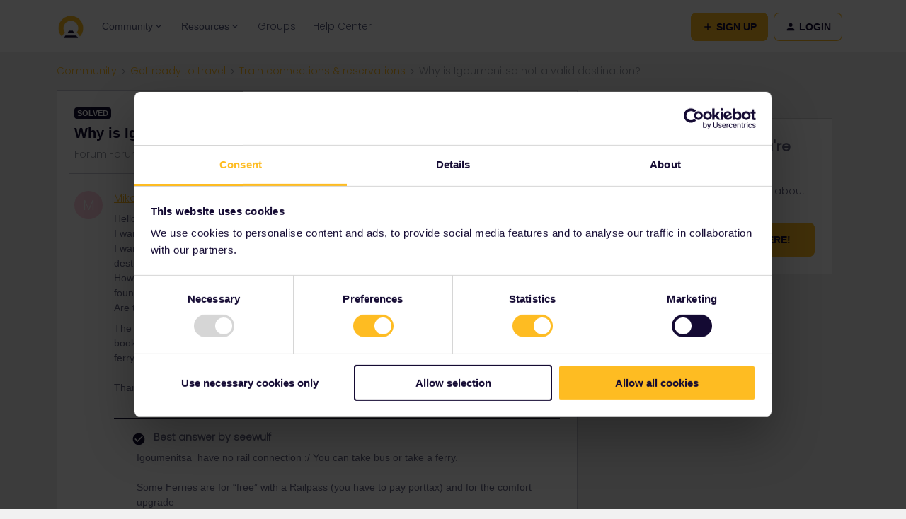

--- FILE ---
content_type: text/html; charset=UTF-8
request_url: https://community.eurail.com/train-connections-reservations-47/why-is-igoumenitsa-not-a-valid-destination-300?postid=1108
body_size: 33466
content:
<!DOCTYPE html>
<html lang="en">
<head>
                        <meta name="robots" content="index, follow" />
                    <!-- <link href="https://fonts.googleapis.com/css?family=Open+Sans:300,400,600,700,800,300italic,400italic,600italic&amp;display=swap" rel="stylesheet"/> -->

<link href="https://fonts.googleapis.com/css2?family=Inter:wght@400;700&display=swap" rel="stylesheet">

<!-- Google Tag Manager -->
<script>(function(w,d,s,l,i){w[l]=w[l]||[];w[l].push({'gtm.start':
new Date().getTime(),event:'gtm.js'});var f=d.getElementsByTagName(s)[0],
j=d.createElement(s),dl=l!='dataLayer'?'&l='+l:'';j.async=true;j.src=
'https://www.googletagmanager.com/gtm.js?id='+i+dl;f.parentNode.insertBefore(j,f);
})(window,document,'script','dataLayer','GTM-56973HD');</script>
<!-- End Google Tag Manager -->

<meta name="google-site-verification" content="gOUMU-tc1RIu79l3E6o90t3-9aSeC56Hbwm-n6SKISs" />

<!-- insided test -->
<!-- Google Tag Manager -->
<script>(function(w,d,s,l,i){w[l]=w[l]||[];w[l].push({'gtm.start':
new Date().getTime(),event:'gtm.js'});var f=d.getElementsByTagName(s)[0],
j=d.createElement(s),dl=l!='dataLayer'?'&l='+l:'';j.async=true;j.src=
'https://www.googletagmanager.com/gtm.js?id='+i+dl;f.parentNode.insertBefore(j,f);
})(window,document,'script','dataLayer','GTM-MHCKSSS');</script>
<!-- End Google Tag Manager -->
    
        

<meta charset="UTF-8" />
<meta name="viewport" content="width=device-width, initial-scale=1.0" />
<meta name="format-detection" content="telephone=no">
<meta name="HandheldFriendly" content="true" />
<meta http-equiv="X-UA-Compatible" content="ie=edge"><script type="text/javascript">(window.NREUM||(NREUM={})).init={ajax:{deny_list:["bam.nr-data.net"]},feature_flags:["soft_nav"]};(window.NREUM||(NREUM={})).loader_config={licenseKey:"5364be9000",applicationID:"689750095",browserID:"694048972"};;/*! For license information please see nr-loader-rum-1.308.0.min.js.LICENSE.txt */
(()=>{var e,t,r={163:(e,t,r)=>{"use strict";r.d(t,{j:()=>E});var n=r(384),i=r(1741);var a=r(2555);r(860).K7.genericEvents;const s="experimental.resources",o="register",c=e=>{if(!e||"string"!=typeof e)return!1;try{document.createDocumentFragment().querySelector(e)}catch{return!1}return!0};var d=r(2614),u=r(944),l=r(8122);const f="[data-nr-mask]",g=e=>(0,l.a)(e,(()=>{const e={feature_flags:[],experimental:{allow_registered_children:!1,resources:!1},mask_selector:"*",block_selector:"[data-nr-block]",mask_input_options:{color:!1,date:!1,"datetime-local":!1,email:!1,month:!1,number:!1,range:!1,search:!1,tel:!1,text:!1,time:!1,url:!1,week:!1,textarea:!1,select:!1,password:!0}};return{ajax:{deny_list:void 0,block_internal:!0,enabled:!0,autoStart:!0},api:{get allow_registered_children(){return e.feature_flags.includes(o)||e.experimental.allow_registered_children},set allow_registered_children(t){e.experimental.allow_registered_children=t},duplicate_registered_data:!1},browser_consent_mode:{enabled:!1},distributed_tracing:{enabled:void 0,exclude_newrelic_header:void 0,cors_use_newrelic_header:void 0,cors_use_tracecontext_headers:void 0,allowed_origins:void 0},get feature_flags(){return e.feature_flags},set feature_flags(t){e.feature_flags=t},generic_events:{enabled:!0,autoStart:!0},harvest:{interval:30},jserrors:{enabled:!0,autoStart:!0},logging:{enabled:!0,autoStart:!0},metrics:{enabled:!0,autoStart:!0},obfuscate:void 0,page_action:{enabled:!0},page_view_event:{enabled:!0,autoStart:!0},page_view_timing:{enabled:!0,autoStart:!0},performance:{capture_marks:!1,capture_measures:!1,capture_detail:!0,resources:{get enabled(){return e.feature_flags.includes(s)||e.experimental.resources},set enabled(t){e.experimental.resources=t},asset_types:[],first_party_domains:[],ignore_newrelic:!0}},privacy:{cookies_enabled:!0},proxy:{assets:void 0,beacon:void 0},session:{expiresMs:d.wk,inactiveMs:d.BB},session_replay:{autoStart:!0,enabled:!1,preload:!1,sampling_rate:10,error_sampling_rate:100,collect_fonts:!1,inline_images:!1,fix_stylesheets:!0,mask_all_inputs:!0,get mask_text_selector(){return e.mask_selector},set mask_text_selector(t){c(t)?e.mask_selector="".concat(t,",").concat(f):""===t||null===t?e.mask_selector=f:(0,u.R)(5,t)},get block_class(){return"nr-block"},get ignore_class(){return"nr-ignore"},get mask_text_class(){return"nr-mask"},get block_selector(){return e.block_selector},set block_selector(t){c(t)?e.block_selector+=",".concat(t):""!==t&&(0,u.R)(6,t)},get mask_input_options(){return e.mask_input_options},set mask_input_options(t){t&&"object"==typeof t?e.mask_input_options={...t,password:!0}:(0,u.R)(7,t)}},session_trace:{enabled:!0,autoStart:!0},soft_navigations:{enabled:!0,autoStart:!0},spa:{enabled:!0,autoStart:!0},ssl:void 0,user_actions:{enabled:!0,elementAttributes:["id","className","tagName","type"]}}})());var p=r(6154),m=r(9324);let h=0;const v={buildEnv:m.F3,distMethod:m.Xs,version:m.xv,originTime:p.WN},b={consented:!1},y={appMetadata:{},get consented(){return this.session?.state?.consent||b.consented},set consented(e){b.consented=e},customTransaction:void 0,denyList:void 0,disabled:!1,harvester:void 0,isolatedBacklog:!1,isRecording:!1,loaderType:void 0,maxBytes:3e4,obfuscator:void 0,onerror:void 0,ptid:void 0,releaseIds:{},session:void 0,timeKeeper:void 0,registeredEntities:[],jsAttributesMetadata:{bytes:0},get harvestCount(){return++h}},_=e=>{const t=(0,l.a)(e,y),r=Object.keys(v).reduce((e,t)=>(e[t]={value:v[t],writable:!1,configurable:!0,enumerable:!0},e),{});return Object.defineProperties(t,r)};var w=r(5701);const x=e=>{const t=e.startsWith("http");e+="/",r.p=t?e:"https://"+e};var R=r(7836),k=r(3241);const A={accountID:void 0,trustKey:void 0,agentID:void 0,licenseKey:void 0,applicationID:void 0,xpid:void 0},S=e=>(0,l.a)(e,A),T=new Set;function E(e,t={},r,s){let{init:o,info:c,loader_config:d,runtime:u={},exposed:l=!0}=t;if(!c){const e=(0,n.pV)();o=e.init,c=e.info,d=e.loader_config}e.init=g(o||{}),e.loader_config=S(d||{}),c.jsAttributes??={},p.bv&&(c.jsAttributes.isWorker=!0),e.info=(0,a.D)(c);const f=e.init,m=[c.beacon,c.errorBeacon];T.has(e.agentIdentifier)||(f.proxy.assets&&(x(f.proxy.assets),m.push(f.proxy.assets)),f.proxy.beacon&&m.push(f.proxy.beacon),e.beacons=[...m],function(e){const t=(0,n.pV)();Object.getOwnPropertyNames(i.W.prototype).forEach(r=>{const n=i.W.prototype[r];if("function"!=typeof n||"constructor"===n)return;let a=t[r];e[r]&&!1!==e.exposed&&"micro-agent"!==e.runtime?.loaderType&&(t[r]=(...t)=>{const n=e[r](...t);return a?a(...t):n})})}(e),(0,n.US)("activatedFeatures",w.B)),u.denyList=[...f.ajax.deny_list||[],...f.ajax.block_internal?m:[]],u.ptid=e.agentIdentifier,u.loaderType=r,e.runtime=_(u),T.has(e.agentIdentifier)||(e.ee=R.ee.get(e.agentIdentifier),e.exposed=l,(0,k.W)({agentIdentifier:e.agentIdentifier,drained:!!w.B?.[e.agentIdentifier],type:"lifecycle",name:"initialize",feature:void 0,data:e.config})),T.add(e.agentIdentifier)}},384:(e,t,r)=>{"use strict";r.d(t,{NT:()=>s,US:()=>u,Zm:()=>o,bQ:()=>d,dV:()=>c,pV:()=>l});var n=r(6154),i=r(1863),a=r(1910);const s={beacon:"bam.nr-data.net",errorBeacon:"bam.nr-data.net"};function o(){return n.gm.NREUM||(n.gm.NREUM={}),void 0===n.gm.newrelic&&(n.gm.newrelic=n.gm.NREUM),n.gm.NREUM}function c(){let e=o();return e.o||(e.o={ST:n.gm.setTimeout,SI:n.gm.setImmediate||n.gm.setInterval,CT:n.gm.clearTimeout,XHR:n.gm.XMLHttpRequest,REQ:n.gm.Request,EV:n.gm.Event,PR:n.gm.Promise,MO:n.gm.MutationObserver,FETCH:n.gm.fetch,WS:n.gm.WebSocket},(0,a.i)(...Object.values(e.o))),e}function d(e,t){let r=o();r.initializedAgents??={},t.initializedAt={ms:(0,i.t)(),date:new Date},r.initializedAgents[e]=t}function u(e,t){o()[e]=t}function l(){return function(){let e=o();const t=e.info||{};e.info={beacon:s.beacon,errorBeacon:s.errorBeacon,...t}}(),function(){let e=o();const t=e.init||{};e.init={...t}}(),c(),function(){let e=o();const t=e.loader_config||{};e.loader_config={...t}}(),o()}},782:(e,t,r)=>{"use strict";r.d(t,{T:()=>n});const n=r(860).K7.pageViewTiming},860:(e,t,r)=>{"use strict";r.d(t,{$J:()=>u,K7:()=>c,P3:()=>d,XX:()=>i,Yy:()=>o,df:()=>a,qY:()=>n,v4:()=>s});const n="events",i="jserrors",a="browser/blobs",s="rum",o="browser/logs",c={ajax:"ajax",genericEvents:"generic_events",jserrors:i,logging:"logging",metrics:"metrics",pageAction:"page_action",pageViewEvent:"page_view_event",pageViewTiming:"page_view_timing",sessionReplay:"session_replay",sessionTrace:"session_trace",softNav:"soft_navigations",spa:"spa"},d={[c.pageViewEvent]:1,[c.pageViewTiming]:2,[c.metrics]:3,[c.jserrors]:4,[c.spa]:5,[c.ajax]:6,[c.sessionTrace]:7,[c.softNav]:8,[c.sessionReplay]:9,[c.logging]:10,[c.genericEvents]:11},u={[c.pageViewEvent]:s,[c.pageViewTiming]:n,[c.ajax]:n,[c.spa]:n,[c.softNav]:n,[c.metrics]:i,[c.jserrors]:i,[c.sessionTrace]:a,[c.sessionReplay]:a,[c.logging]:o,[c.genericEvents]:"ins"}},944:(e,t,r)=>{"use strict";r.d(t,{R:()=>i});var n=r(3241);function i(e,t){"function"==typeof console.debug&&(console.debug("New Relic Warning: https://github.com/newrelic/newrelic-browser-agent/blob/main/docs/warning-codes.md#".concat(e),t),(0,n.W)({agentIdentifier:null,drained:null,type:"data",name:"warn",feature:"warn",data:{code:e,secondary:t}}))}},1687:(e,t,r)=>{"use strict";r.d(t,{Ak:()=>d,Ze:()=>f,x3:()=>u});var n=r(3241),i=r(7836),a=r(3606),s=r(860),o=r(2646);const c={};function d(e,t){const r={staged:!1,priority:s.P3[t]||0};l(e),c[e].get(t)||c[e].set(t,r)}function u(e,t){e&&c[e]&&(c[e].get(t)&&c[e].delete(t),p(e,t,!1),c[e].size&&g(e))}function l(e){if(!e)throw new Error("agentIdentifier required");c[e]||(c[e]=new Map)}function f(e="",t="feature",r=!1){if(l(e),!e||!c[e].get(t)||r)return p(e,t);c[e].get(t).staged=!0,g(e)}function g(e){const t=Array.from(c[e]);t.every(([e,t])=>t.staged)&&(t.sort((e,t)=>e[1].priority-t[1].priority),t.forEach(([t])=>{c[e].delete(t),p(e,t)}))}function p(e,t,r=!0){const s=e?i.ee.get(e):i.ee,c=a.i.handlers;if(!s.aborted&&s.backlog&&c){if((0,n.W)({agentIdentifier:e,type:"lifecycle",name:"drain",feature:t}),r){const e=s.backlog[t],r=c[t];if(r){for(let t=0;e&&t<e.length;++t)m(e[t],r);Object.entries(r).forEach(([e,t])=>{Object.values(t||{}).forEach(t=>{t[0]?.on&&t[0]?.context()instanceof o.y&&t[0].on(e,t[1])})})}}s.isolatedBacklog||delete c[t],s.backlog[t]=null,s.emit("drain-"+t,[])}}function m(e,t){var r=e[1];Object.values(t[r]||{}).forEach(t=>{var r=e[0];if(t[0]===r){var n=t[1],i=e[3],a=e[2];n.apply(i,a)}})}},1738:(e,t,r)=>{"use strict";r.d(t,{U:()=>g,Y:()=>f});var n=r(3241),i=r(9908),a=r(1863),s=r(944),o=r(5701),c=r(3969),d=r(8362),u=r(860),l=r(4261);function f(e,t,r,a){const f=a||r;!f||f[e]&&f[e]!==d.d.prototype[e]||(f[e]=function(){(0,i.p)(c.xV,["API/"+e+"/called"],void 0,u.K7.metrics,r.ee),(0,n.W)({agentIdentifier:r.agentIdentifier,drained:!!o.B?.[r.agentIdentifier],type:"data",name:"api",feature:l.Pl+e,data:{}});try{return t.apply(this,arguments)}catch(e){(0,s.R)(23,e)}})}function g(e,t,r,n,s){const o=e.info;null===r?delete o.jsAttributes[t]:o.jsAttributes[t]=r,(s||null===r)&&(0,i.p)(l.Pl+n,[(0,a.t)(),t,r],void 0,"session",e.ee)}},1741:(e,t,r)=>{"use strict";r.d(t,{W:()=>a});var n=r(944),i=r(4261);class a{#e(e,...t){if(this[e]!==a.prototype[e])return this[e](...t);(0,n.R)(35,e)}addPageAction(e,t){return this.#e(i.hG,e,t)}register(e){return this.#e(i.eY,e)}recordCustomEvent(e,t){return this.#e(i.fF,e,t)}setPageViewName(e,t){return this.#e(i.Fw,e,t)}setCustomAttribute(e,t,r){return this.#e(i.cD,e,t,r)}noticeError(e,t){return this.#e(i.o5,e,t)}setUserId(e,t=!1){return this.#e(i.Dl,e,t)}setApplicationVersion(e){return this.#e(i.nb,e)}setErrorHandler(e){return this.#e(i.bt,e)}addRelease(e,t){return this.#e(i.k6,e,t)}log(e,t){return this.#e(i.$9,e,t)}start(){return this.#e(i.d3)}finished(e){return this.#e(i.BL,e)}recordReplay(){return this.#e(i.CH)}pauseReplay(){return this.#e(i.Tb)}addToTrace(e){return this.#e(i.U2,e)}setCurrentRouteName(e){return this.#e(i.PA,e)}interaction(e){return this.#e(i.dT,e)}wrapLogger(e,t,r){return this.#e(i.Wb,e,t,r)}measure(e,t){return this.#e(i.V1,e,t)}consent(e){return this.#e(i.Pv,e)}}},1863:(e,t,r)=>{"use strict";function n(){return Math.floor(performance.now())}r.d(t,{t:()=>n})},1910:(e,t,r)=>{"use strict";r.d(t,{i:()=>a});var n=r(944);const i=new Map;function a(...e){return e.every(e=>{if(i.has(e))return i.get(e);const t="function"==typeof e?e.toString():"",r=t.includes("[native code]"),a=t.includes("nrWrapper");return r||a||(0,n.R)(64,e?.name||t),i.set(e,r),r})}},2555:(e,t,r)=>{"use strict";r.d(t,{D:()=>o,f:()=>s});var n=r(384),i=r(8122);const a={beacon:n.NT.beacon,errorBeacon:n.NT.errorBeacon,licenseKey:void 0,applicationID:void 0,sa:void 0,queueTime:void 0,applicationTime:void 0,ttGuid:void 0,user:void 0,account:void 0,product:void 0,extra:void 0,jsAttributes:{},userAttributes:void 0,atts:void 0,transactionName:void 0,tNamePlain:void 0};function s(e){try{return!!e.licenseKey&&!!e.errorBeacon&&!!e.applicationID}catch(e){return!1}}const o=e=>(0,i.a)(e,a)},2614:(e,t,r)=>{"use strict";r.d(t,{BB:()=>s,H3:()=>n,g:()=>d,iL:()=>c,tS:()=>o,uh:()=>i,wk:()=>a});const n="NRBA",i="SESSION",a=144e5,s=18e5,o={STARTED:"session-started",PAUSE:"session-pause",RESET:"session-reset",RESUME:"session-resume",UPDATE:"session-update"},c={SAME_TAB:"same-tab",CROSS_TAB:"cross-tab"},d={OFF:0,FULL:1,ERROR:2}},2646:(e,t,r)=>{"use strict";r.d(t,{y:()=>n});class n{constructor(e){this.contextId=e}}},2843:(e,t,r)=>{"use strict";r.d(t,{G:()=>a,u:()=>i});var n=r(3878);function i(e,t=!1,r,i){(0,n.DD)("visibilitychange",function(){if(t)return void("hidden"===document.visibilityState&&e());e(document.visibilityState)},r,i)}function a(e,t,r){(0,n.sp)("pagehide",e,t,r)}},3241:(e,t,r)=>{"use strict";r.d(t,{W:()=>a});var n=r(6154);const i="newrelic";function a(e={}){try{n.gm.dispatchEvent(new CustomEvent(i,{detail:e}))}catch(e){}}},3606:(e,t,r)=>{"use strict";r.d(t,{i:()=>a});var n=r(9908);a.on=s;var i=a.handlers={};function a(e,t,r,a){s(a||n.d,i,e,t,r)}function s(e,t,r,i,a){a||(a="feature"),e||(e=n.d);var s=t[a]=t[a]||{};(s[r]=s[r]||[]).push([e,i])}},3878:(e,t,r)=>{"use strict";function n(e,t){return{capture:e,passive:!1,signal:t}}function i(e,t,r=!1,i){window.addEventListener(e,t,n(r,i))}function a(e,t,r=!1,i){document.addEventListener(e,t,n(r,i))}r.d(t,{DD:()=>a,jT:()=>n,sp:()=>i})},3969:(e,t,r)=>{"use strict";r.d(t,{TZ:()=>n,XG:()=>o,rs:()=>i,xV:()=>s,z_:()=>a});const n=r(860).K7.metrics,i="sm",a="cm",s="storeSupportabilityMetrics",o="storeEventMetrics"},4234:(e,t,r)=>{"use strict";r.d(t,{W:()=>a});var n=r(7836),i=r(1687);class a{constructor(e,t){this.agentIdentifier=e,this.ee=n.ee.get(e),this.featureName=t,this.blocked=!1}deregisterDrain(){(0,i.x3)(this.agentIdentifier,this.featureName)}}},4261:(e,t,r)=>{"use strict";r.d(t,{$9:()=>d,BL:()=>o,CH:()=>g,Dl:()=>_,Fw:()=>y,PA:()=>h,Pl:()=>n,Pv:()=>k,Tb:()=>l,U2:()=>a,V1:()=>R,Wb:()=>x,bt:()=>b,cD:()=>v,d3:()=>w,dT:()=>c,eY:()=>p,fF:()=>f,hG:()=>i,k6:()=>s,nb:()=>m,o5:()=>u});const n="api-",i="addPageAction",a="addToTrace",s="addRelease",o="finished",c="interaction",d="log",u="noticeError",l="pauseReplay",f="recordCustomEvent",g="recordReplay",p="register",m="setApplicationVersion",h="setCurrentRouteName",v="setCustomAttribute",b="setErrorHandler",y="setPageViewName",_="setUserId",w="start",x="wrapLogger",R="measure",k="consent"},5289:(e,t,r)=>{"use strict";r.d(t,{GG:()=>s,Qr:()=>c,sB:()=>o});var n=r(3878),i=r(6389);function a(){return"undefined"==typeof document||"complete"===document.readyState}function s(e,t){if(a())return e();const r=(0,i.J)(e),s=setInterval(()=>{a()&&(clearInterval(s),r())},500);(0,n.sp)("load",r,t)}function o(e){if(a())return e();(0,n.DD)("DOMContentLoaded",e)}function c(e){if(a())return e();(0,n.sp)("popstate",e)}},5607:(e,t,r)=>{"use strict";r.d(t,{W:()=>n});const n=(0,r(9566).bz)()},5701:(e,t,r)=>{"use strict";r.d(t,{B:()=>a,t:()=>s});var n=r(3241);const i=new Set,a={};function s(e,t){const r=t.agentIdentifier;a[r]??={},e&&"object"==typeof e&&(i.has(r)||(t.ee.emit("rumresp",[e]),a[r]=e,i.add(r),(0,n.W)({agentIdentifier:r,loaded:!0,drained:!0,type:"lifecycle",name:"load",feature:void 0,data:e})))}},6154:(e,t,r)=>{"use strict";r.d(t,{OF:()=>c,RI:()=>i,WN:()=>u,bv:()=>a,eN:()=>l,gm:()=>s,mw:()=>o,sb:()=>d});var n=r(1863);const i="undefined"!=typeof window&&!!window.document,a="undefined"!=typeof WorkerGlobalScope&&("undefined"!=typeof self&&self instanceof WorkerGlobalScope&&self.navigator instanceof WorkerNavigator||"undefined"!=typeof globalThis&&globalThis instanceof WorkerGlobalScope&&globalThis.navigator instanceof WorkerNavigator),s=i?window:"undefined"!=typeof WorkerGlobalScope&&("undefined"!=typeof self&&self instanceof WorkerGlobalScope&&self||"undefined"!=typeof globalThis&&globalThis instanceof WorkerGlobalScope&&globalThis),o=Boolean("hidden"===s?.document?.visibilityState),c=/iPad|iPhone|iPod/.test(s.navigator?.userAgent),d=c&&"undefined"==typeof SharedWorker,u=((()=>{const e=s.navigator?.userAgent?.match(/Firefox[/\s](\d+\.\d+)/);Array.isArray(e)&&e.length>=2&&e[1]})(),Date.now()-(0,n.t)()),l=()=>"undefined"!=typeof PerformanceNavigationTiming&&s?.performance?.getEntriesByType("navigation")?.[0]?.responseStart},6389:(e,t,r)=>{"use strict";function n(e,t=500,r={}){const n=r?.leading||!1;let i;return(...r)=>{n&&void 0===i&&(e.apply(this,r),i=setTimeout(()=>{i=clearTimeout(i)},t)),n||(clearTimeout(i),i=setTimeout(()=>{e.apply(this,r)},t))}}function i(e){let t=!1;return(...r)=>{t||(t=!0,e.apply(this,r))}}r.d(t,{J:()=>i,s:()=>n})},6630:(e,t,r)=>{"use strict";r.d(t,{T:()=>n});const n=r(860).K7.pageViewEvent},7699:(e,t,r)=>{"use strict";r.d(t,{It:()=>a,KC:()=>o,No:()=>i,qh:()=>s});var n=r(860);const i=16e3,a=1e6,s="SESSION_ERROR",o={[n.K7.logging]:!0,[n.K7.genericEvents]:!1,[n.K7.jserrors]:!1,[n.K7.ajax]:!1}},7836:(e,t,r)=>{"use strict";r.d(t,{P:()=>o,ee:()=>c});var n=r(384),i=r(8990),a=r(2646),s=r(5607);const o="nr@context:".concat(s.W),c=function e(t,r){var n={},s={},u={},l=!1;try{l=16===r.length&&d.initializedAgents?.[r]?.runtime.isolatedBacklog}catch(e){}var f={on:p,addEventListener:p,removeEventListener:function(e,t){var r=n[e];if(!r)return;for(var i=0;i<r.length;i++)r[i]===t&&r.splice(i,1)},emit:function(e,r,n,i,a){!1!==a&&(a=!0);if(c.aborted&&!i)return;t&&a&&t.emit(e,r,n);var o=g(n);m(e).forEach(e=>{e.apply(o,r)});var d=v()[s[e]];d&&d.push([f,e,r,o]);return o},get:h,listeners:m,context:g,buffer:function(e,t){const r=v();if(t=t||"feature",f.aborted)return;Object.entries(e||{}).forEach(([e,n])=>{s[n]=t,t in r||(r[t]=[])})},abort:function(){f._aborted=!0,Object.keys(f.backlog).forEach(e=>{delete f.backlog[e]})},isBuffering:function(e){return!!v()[s[e]]},debugId:r,backlog:l?{}:t&&"object"==typeof t.backlog?t.backlog:{},isolatedBacklog:l};return Object.defineProperty(f,"aborted",{get:()=>{let e=f._aborted||!1;return e||(t&&(e=t.aborted),e)}}),f;function g(e){return e&&e instanceof a.y?e:e?(0,i.I)(e,o,()=>new a.y(o)):new a.y(o)}function p(e,t){n[e]=m(e).concat(t)}function m(e){return n[e]||[]}function h(t){return u[t]=u[t]||e(f,t)}function v(){return f.backlog}}(void 0,"globalEE"),d=(0,n.Zm)();d.ee||(d.ee=c)},8122:(e,t,r)=>{"use strict";r.d(t,{a:()=>i});var n=r(944);function i(e,t){try{if(!e||"object"!=typeof e)return(0,n.R)(3);if(!t||"object"!=typeof t)return(0,n.R)(4);const r=Object.create(Object.getPrototypeOf(t),Object.getOwnPropertyDescriptors(t)),a=0===Object.keys(r).length?e:r;for(let s in a)if(void 0!==e[s])try{if(null===e[s]){r[s]=null;continue}Array.isArray(e[s])&&Array.isArray(t[s])?r[s]=Array.from(new Set([...e[s],...t[s]])):"object"==typeof e[s]&&"object"==typeof t[s]?r[s]=i(e[s],t[s]):r[s]=e[s]}catch(e){r[s]||(0,n.R)(1,e)}return r}catch(e){(0,n.R)(2,e)}}},8362:(e,t,r)=>{"use strict";r.d(t,{d:()=>a});var n=r(9566),i=r(1741);class a extends i.W{agentIdentifier=(0,n.LA)(16)}},8374:(e,t,r)=>{r.nc=(()=>{try{return document?.currentScript?.nonce}catch(e){}return""})()},8990:(e,t,r)=>{"use strict";r.d(t,{I:()=>i});var n=Object.prototype.hasOwnProperty;function i(e,t,r){if(n.call(e,t))return e[t];var i=r();if(Object.defineProperty&&Object.keys)try{return Object.defineProperty(e,t,{value:i,writable:!0,enumerable:!1}),i}catch(e){}return e[t]=i,i}},9324:(e,t,r)=>{"use strict";r.d(t,{F3:()=>i,Xs:()=>a,xv:()=>n});const n="1.308.0",i="PROD",a="CDN"},9566:(e,t,r)=>{"use strict";r.d(t,{LA:()=>o,bz:()=>s});var n=r(6154);const i="xxxxxxxx-xxxx-4xxx-yxxx-xxxxxxxxxxxx";function a(e,t){return e?15&e[t]:16*Math.random()|0}function s(){const e=n.gm?.crypto||n.gm?.msCrypto;let t,r=0;return e&&e.getRandomValues&&(t=e.getRandomValues(new Uint8Array(30))),i.split("").map(e=>"x"===e?a(t,r++).toString(16):"y"===e?(3&a()|8).toString(16):e).join("")}function o(e){const t=n.gm?.crypto||n.gm?.msCrypto;let r,i=0;t&&t.getRandomValues&&(r=t.getRandomValues(new Uint8Array(e)));const s=[];for(var o=0;o<e;o++)s.push(a(r,i++).toString(16));return s.join("")}},9908:(e,t,r)=>{"use strict";r.d(t,{d:()=>n,p:()=>i});var n=r(7836).ee.get("handle");function i(e,t,r,i,a){a?(a.buffer([e],i),a.emit(e,t,r)):(n.buffer([e],i),n.emit(e,t,r))}}},n={};function i(e){var t=n[e];if(void 0!==t)return t.exports;var a=n[e]={exports:{}};return r[e](a,a.exports,i),a.exports}i.m=r,i.d=(e,t)=>{for(var r in t)i.o(t,r)&&!i.o(e,r)&&Object.defineProperty(e,r,{enumerable:!0,get:t[r]})},i.f={},i.e=e=>Promise.all(Object.keys(i.f).reduce((t,r)=>(i.f[r](e,t),t),[])),i.u=e=>"nr-rum-1.308.0.min.js",i.o=(e,t)=>Object.prototype.hasOwnProperty.call(e,t),e={},t="NRBA-1.308.0.PROD:",i.l=(r,n,a,s)=>{if(e[r])e[r].push(n);else{var o,c;if(void 0!==a)for(var d=document.getElementsByTagName("script"),u=0;u<d.length;u++){var l=d[u];if(l.getAttribute("src")==r||l.getAttribute("data-webpack")==t+a){o=l;break}}if(!o){c=!0;var f={296:"sha512-+MIMDsOcckGXa1EdWHqFNv7P+JUkd5kQwCBr3KE6uCvnsBNUrdSt4a/3/L4j4TxtnaMNjHpza2/erNQbpacJQA=="};(o=document.createElement("script")).charset="utf-8",i.nc&&o.setAttribute("nonce",i.nc),o.setAttribute("data-webpack",t+a),o.src=r,0!==o.src.indexOf(window.location.origin+"/")&&(o.crossOrigin="anonymous"),f[s]&&(o.integrity=f[s])}e[r]=[n];var g=(t,n)=>{o.onerror=o.onload=null,clearTimeout(p);var i=e[r];if(delete e[r],o.parentNode&&o.parentNode.removeChild(o),i&&i.forEach(e=>e(n)),t)return t(n)},p=setTimeout(g.bind(null,void 0,{type:"timeout",target:o}),12e4);o.onerror=g.bind(null,o.onerror),o.onload=g.bind(null,o.onload),c&&document.head.appendChild(o)}},i.r=e=>{"undefined"!=typeof Symbol&&Symbol.toStringTag&&Object.defineProperty(e,Symbol.toStringTag,{value:"Module"}),Object.defineProperty(e,"__esModule",{value:!0})},i.p="https://js-agent.newrelic.com/",(()=>{var e={374:0,840:0};i.f.j=(t,r)=>{var n=i.o(e,t)?e[t]:void 0;if(0!==n)if(n)r.push(n[2]);else{var a=new Promise((r,i)=>n=e[t]=[r,i]);r.push(n[2]=a);var s=i.p+i.u(t),o=new Error;i.l(s,r=>{if(i.o(e,t)&&(0!==(n=e[t])&&(e[t]=void 0),n)){var a=r&&("load"===r.type?"missing":r.type),s=r&&r.target&&r.target.src;o.message="Loading chunk "+t+" failed: ("+a+": "+s+")",o.name="ChunkLoadError",o.type=a,o.request=s,n[1](o)}},"chunk-"+t,t)}};var t=(t,r)=>{var n,a,[s,o,c]=r,d=0;if(s.some(t=>0!==e[t])){for(n in o)i.o(o,n)&&(i.m[n]=o[n]);if(c)c(i)}for(t&&t(r);d<s.length;d++)a=s[d],i.o(e,a)&&e[a]&&e[a][0](),e[a]=0},r=self["webpackChunk:NRBA-1.308.0.PROD"]=self["webpackChunk:NRBA-1.308.0.PROD"]||[];r.forEach(t.bind(null,0)),r.push=t.bind(null,r.push.bind(r))})(),(()=>{"use strict";i(8374);var e=i(8362),t=i(860);const r=Object.values(t.K7);var n=i(163);var a=i(9908),s=i(1863),o=i(4261),c=i(1738);var d=i(1687),u=i(4234),l=i(5289),f=i(6154),g=i(944),p=i(384);const m=e=>f.RI&&!0===e?.privacy.cookies_enabled;function h(e){return!!(0,p.dV)().o.MO&&m(e)&&!0===e?.session_trace.enabled}var v=i(6389),b=i(7699);class y extends u.W{constructor(e,t){super(e.agentIdentifier,t),this.agentRef=e,this.abortHandler=void 0,this.featAggregate=void 0,this.loadedSuccessfully=void 0,this.onAggregateImported=new Promise(e=>{this.loadedSuccessfully=e}),this.deferred=Promise.resolve(),!1===e.init[this.featureName].autoStart?this.deferred=new Promise((t,r)=>{this.ee.on("manual-start-all",(0,v.J)(()=>{(0,d.Ak)(e.agentIdentifier,this.featureName),t()}))}):(0,d.Ak)(e.agentIdentifier,t)}importAggregator(e,t,r={}){if(this.featAggregate)return;const n=async()=>{let n;await this.deferred;try{if(m(e.init)){const{setupAgentSession:t}=await i.e(296).then(i.bind(i,3305));n=t(e)}}catch(e){(0,g.R)(20,e),this.ee.emit("internal-error",[e]),(0,a.p)(b.qh,[e],void 0,this.featureName,this.ee)}try{if(!this.#t(this.featureName,n,e.init))return(0,d.Ze)(this.agentIdentifier,this.featureName),void this.loadedSuccessfully(!1);const{Aggregate:i}=await t();this.featAggregate=new i(e,r),e.runtime.harvester.initializedAggregates.push(this.featAggregate),this.loadedSuccessfully(!0)}catch(e){(0,g.R)(34,e),this.abortHandler?.(),(0,d.Ze)(this.agentIdentifier,this.featureName,!0),this.loadedSuccessfully(!1),this.ee&&this.ee.abort()}};f.RI?(0,l.GG)(()=>n(),!0):n()}#t(e,r,n){if(this.blocked)return!1;switch(e){case t.K7.sessionReplay:return h(n)&&!!r;case t.K7.sessionTrace:return!!r;default:return!0}}}var _=i(6630),w=i(2614),x=i(3241);class R extends y{static featureName=_.T;constructor(e){var t;super(e,_.T),this.setupInspectionEvents(e.agentIdentifier),t=e,(0,c.Y)(o.Fw,function(e,r){"string"==typeof e&&("/"!==e.charAt(0)&&(e="/"+e),t.runtime.customTransaction=(r||"http://custom.transaction")+e,(0,a.p)(o.Pl+o.Fw,[(0,s.t)()],void 0,void 0,t.ee))},t),this.importAggregator(e,()=>i.e(296).then(i.bind(i,3943)))}setupInspectionEvents(e){const t=(t,r)=>{t&&(0,x.W)({agentIdentifier:e,timeStamp:t.timeStamp,loaded:"complete"===t.target.readyState,type:"window",name:r,data:t.target.location+""})};(0,l.sB)(e=>{t(e,"DOMContentLoaded")}),(0,l.GG)(e=>{t(e,"load")}),(0,l.Qr)(e=>{t(e,"navigate")}),this.ee.on(w.tS.UPDATE,(t,r)=>{(0,x.W)({agentIdentifier:e,type:"lifecycle",name:"session",data:r})})}}class k extends e.d{constructor(e){var t;(super(),f.gm)?(this.features={},(0,p.bQ)(this.agentIdentifier,this),this.desiredFeatures=new Set(e.features||[]),this.desiredFeatures.add(R),(0,n.j)(this,e,e.loaderType||"agent"),t=this,(0,c.Y)(o.cD,function(e,r,n=!1){if("string"==typeof e){if(["string","number","boolean"].includes(typeof r)||null===r)return(0,c.U)(t,e,r,o.cD,n);(0,g.R)(40,typeof r)}else(0,g.R)(39,typeof e)},t),function(e){(0,c.Y)(o.Dl,function(t,r=!1){if("string"!=typeof t&&null!==t)return void(0,g.R)(41,typeof t);const n=e.info.jsAttributes["enduser.id"];r&&null!=n&&n!==t?(0,a.p)(o.Pl+"setUserIdAndResetSession",[t],void 0,"session",e.ee):(0,c.U)(e,"enduser.id",t,o.Dl,!0)},e)}(this),function(e){(0,c.Y)(o.nb,function(t){if("string"==typeof t||null===t)return(0,c.U)(e,"application.version",t,o.nb,!1);(0,g.R)(42,typeof t)},e)}(this),function(e){(0,c.Y)(o.d3,function(){e.ee.emit("manual-start-all")},e)}(this),function(e){(0,c.Y)(o.Pv,function(t=!0){if("boolean"==typeof t){if((0,a.p)(o.Pl+o.Pv,[t],void 0,"session",e.ee),e.runtime.consented=t,t){const t=e.features.page_view_event;t.onAggregateImported.then(e=>{const r=t.featAggregate;e&&!r.sentRum&&r.sendRum()})}}else(0,g.R)(65,typeof t)},e)}(this),this.run()):(0,g.R)(21)}get config(){return{info:this.info,init:this.init,loader_config:this.loader_config,runtime:this.runtime}}get api(){return this}run(){try{const e=function(e){const t={};return r.forEach(r=>{t[r]=!!e[r]?.enabled}),t}(this.init),n=[...this.desiredFeatures];n.sort((e,r)=>t.P3[e.featureName]-t.P3[r.featureName]),n.forEach(r=>{if(!e[r.featureName]&&r.featureName!==t.K7.pageViewEvent)return;if(r.featureName===t.K7.spa)return void(0,g.R)(67);const n=function(e){switch(e){case t.K7.ajax:return[t.K7.jserrors];case t.K7.sessionTrace:return[t.K7.ajax,t.K7.pageViewEvent];case t.K7.sessionReplay:return[t.K7.sessionTrace];case t.K7.pageViewTiming:return[t.K7.pageViewEvent];default:return[]}}(r.featureName).filter(e=>!(e in this.features));n.length>0&&(0,g.R)(36,{targetFeature:r.featureName,missingDependencies:n}),this.features[r.featureName]=new r(this)})}catch(e){(0,g.R)(22,e);for(const e in this.features)this.features[e].abortHandler?.();const t=(0,p.Zm)();delete t.initializedAgents[this.agentIdentifier]?.features,delete this.sharedAggregator;return t.ee.get(this.agentIdentifier).abort(),!1}}}var A=i(2843),S=i(782);class T extends y{static featureName=S.T;constructor(e){super(e,S.T),f.RI&&((0,A.u)(()=>(0,a.p)("docHidden",[(0,s.t)()],void 0,S.T,this.ee),!0),(0,A.G)(()=>(0,a.p)("winPagehide",[(0,s.t)()],void 0,S.T,this.ee)),this.importAggregator(e,()=>i.e(296).then(i.bind(i,2117))))}}var E=i(3969);class I extends y{static featureName=E.TZ;constructor(e){super(e,E.TZ),f.RI&&document.addEventListener("securitypolicyviolation",e=>{(0,a.p)(E.xV,["Generic/CSPViolation/Detected"],void 0,this.featureName,this.ee)}),this.importAggregator(e,()=>i.e(296).then(i.bind(i,9623)))}}new k({features:[R,T,I],loaderType:"lite"})})()})();</script>

<link rel="shortcut icon" type="image/png" href="https://uploads-eu-west-1.insided.com/eurail-en/attachment/2a3ffece-b537-4da0-9016-049e9af9ea02.jpg" />
<title>Why is Igoumenitsa not a valid destination? | Community</title>
<meta name="description" content="Hello guys :)I want to book my first pass here in eurail.I want to visit Igoumenitsa in Greece. I searched the map and Igoumenitsa is listed as the dest...">

<meta property="og:title" content="Why is Igoumenitsa not a valid destination? | Community"/>
<meta property="og:type" content="article" />
<meta property="og:url" content="https://community.eurail.com/train-connections-reservations-47/why-is-igoumenitsa-not-a-valid-destination-300?postid=1108"/>
<meta property="og:description" content="Hello guys :)I want to book my first pass here in eurail.I want to visit Igoumenitsa in Greece. I searched the map and Igoumenitsa is listed as the destination.However, I cannot specify Igoumenitsa as a destination in the travel times section (no trains are found).Are there any tricks to reach Igoum..." />
<meta property="og:image" content="https://uploads-eu-west-1.insided.com/eurail-en/attachment/45f07f22-d966-4bff-8666-2193d2deec45.png"/>
<meta property="og:image:secure_url" content="https://uploads-eu-west-1.insided.com/eurail-en/attachment/45f07f22-d966-4bff-8666-2193d2deec45.png"/>
    <meta property="fb:app_id" content="943881309716897"/>


    <link rel="canonical" href="https://community.eurail.com/train-connections-reservations-47/why-is-igoumenitsa-not-a-valid-destination-300" />

        
<style id="css-variables">@font-face{ font-family:Roboto; src:url(https://d2cn40jarzxub5.cloudfront.net/_fonts/fonts/roboto/bold/Roboto-Bold-webfont.eot); src:url(https://d2cn40jarzxub5.cloudfront.net/_fonts/fonts/roboto/bold/Roboto-Bold-webfont.eot#iefix) format("embedded-opentype"),url(https://d2cn40jarzxub5.cloudfront.net/_fonts/fonts/roboto/bold/Roboto-Bold-webfont.woff) format("woff"),url(https://d2cn40jarzxub5.cloudfront.net/_fonts/fonts/roboto/bold/Roboto-Bold-webfont.ttf) format("truetype"),url(https://d2cn40jarzxub5.cloudfront.net/_fonts/fonts/roboto/bold/Roboto-Bold-webfont.svg#2dumbregular) format("svg"); font-style:normal; font-weight:700 } @font-face{ font-family:Roboto; src:url(https://d2cn40jarzxub5.cloudfront.net/_fonts/fonts/roboto/bolditalic/Roboto-BoldItalic-webfont.eot); src:url(https://d2cn40jarzxub5.cloudfront.net/_fonts/fonts/roboto/bolditalic/Roboto-BoldItalic-webfont.eot#iefix) format("embedded-opentype"),url(https://d2cn40jarzxub5.cloudfront.net/_fonts/fonts/roboto/bolditalic/Roboto-BoldItalic-webfont.woff) format("woff"),url(https://d2cn40jarzxub5.cloudfront.net/_fonts/fonts/roboto/bolditalic/Roboto-BoldItalic-webfont.ttf) format("truetype"),url(https://d2cn40jarzxub5.cloudfront.net/_fonts/fonts/roboto/bolditalic/Roboto-BoldItalic-webfont.svg#2dumbregular) format("svg"); font-style:italic; font-weight:700 } @font-face{ font-family:Roboto; src:url(https://d2cn40jarzxub5.cloudfront.net/_fonts/fonts/roboto/italic/Roboto-Italic-webfont.eot); src:url(https://d2cn40jarzxub5.cloudfront.net/_fonts/fonts/roboto/italic/Roboto-Italic-webfont.eot#iefix) format("embedded-opentype"),url(https://d2cn40jarzxub5.cloudfront.net/_fonts/fonts/roboto/italic/Roboto-Italic-webfont.woff) format("woff"),url(https://d2cn40jarzxub5.cloudfront.net/_fonts/fonts/roboto/italic/Roboto-Italic-webfont.ttf) format("truetype"),url(https://d2cn40jarzxub5.cloudfront.net/_fonts/fonts/roboto/italic/Roboto-Italic-webfont.svg#2dumbregular) format("svg"); font-style:italic; font-weight:normal } @font-face{ font-family:Roboto; src:url(https://d2cn40jarzxub5.cloudfront.net/_fonts/fonts/roboto/light/Roboto-Light-webfont.eot); src:url(https://d2cn40jarzxub5.cloudfront.net/_fonts/fonts/roboto/light/Roboto-Light-webfont.eot#iefix) format("embedded-opentype"),url(https://d2cn40jarzxub5.cloudfront.net/_fonts/fonts/roboto/light/Roboto-Light-webfont.woff) format("woff"),url(https://d2cn40jarzxub5.cloudfront.net/_fonts/fonts/roboto/light/Roboto-Light-webfont.ttf) format("truetype"),url(https://d2cn40jarzxub5.cloudfront.net/_fonts/fonts/roboto/light/Roboto-Light-webfont.svg#2dumbregular) format("svg"); font-style:normal; font-weight:300 } @font-face{ font-family:Roboto; src:url(https://d2cn40jarzxub5.cloudfront.net/_fonts/fonts/roboto/medium/Roboto-Medium-webfont.eot); src:url(https://d2cn40jarzxub5.cloudfront.net/_fonts/fonts/roboto/medium/Roboto-Medium-webfont.eot#iefix) format("embedded-opentype"),url(https://d2cn40jarzxub5.cloudfront.net/_fonts/fonts/roboto/medium/Roboto-Medium-webfont.woff) format("woff"),url(https://d2cn40jarzxub5.cloudfront.net/_fonts/fonts/roboto/medium/Roboto-Medium-webfont.ttf) format("truetype"),url(https://d2cn40jarzxub5.cloudfront.net/_fonts/fonts/roboto/medium/Roboto-Medium-webfont.svg#2dumbregular) format("svg"); font-style:normal; font-weight:500 } @font-face{ font-family:Roboto; src:url(https://d2cn40jarzxub5.cloudfront.net/_fonts/fonts/roboto/mediumitalic/Roboto-MediumItalic-webfont.eot); src:url(https://d2cn40jarzxub5.cloudfront.net/_fonts/fonts/roboto/mediumitalic/Roboto-MediumItalic-webfont.eot#iefix) format("embedded-opentype"),url(https://d2cn40jarzxub5.cloudfront.net/_fonts/fonts/roboto/mediumitalic/Roboto-MediumItalic-webfont.woff) format("woff"),url(https://d2cn40jarzxub5.cloudfront.net/_fonts/fonts/roboto/mediumitalic/Roboto-MediumItalic-webfont.ttf) format("truetype"),url(https://d2cn40jarzxub5.cloudfront.net/_fonts/fonts/roboto/mediumitalic/Roboto-MediumItalic-webfont.svg#2dumbregular) format("svg"); font-style:italic; font-weight:500 } @font-face{ font-family:Roboto; src:url(https://d2cn40jarzxub5.cloudfront.net/_fonts/fonts/roboto/regular/Roboto-Regular-webfont.eot); src:url(https://d2cn40jarzxub5.cloudfront.net/_fonts/fonts/roboto/regular/Roboto-Regular-webfont.eot#iefix) format("embedded-opentype"),url(https://d2cn40jarzxub5.cloudfront.net/_fonts/fonts/roboto/regular/Roboto-Regular-webfont.woff) format("woff"),url(https://d2cn40jarzxub5.cloudfront.net/_fonts/fonts/roboto/regular/Roboto-Regular-webfont.ttf) format("truetype"),url(https://d2cn40jarzxub5.cloudfront.net/_fonts/fonts/roboto/regular/Roboto-Regular-webfont.svg#2dumbregular) format("svg"); font-style:normal; font-weight:normal } html {--borderradius-base: 4px;--config--main-border-base-color: #c6c8d3ff;--config--main-button-base-font-color: #1a1a1a;--config--main-button-base-font-family: Arial,Helvetica Neue,Helvetica,sans-serif; ;--config--main-button-base-font-weight: 600;--config--main-button-base-radius: 3px;--config--main-button-base-texttransform: uppercase;--config--main-color-alert: #ff0400ff;--config--main-color-brand: #febc22ff;--config--main-color-brand-secondary: #febc22ff;--config--main-color-contrast: #2aaae1;--config--main-color-day: #f0f2f6;--config--main-color-day-dark: #ededed;--config--main-color-day-light: #fff;--config--main-color-disabled: #e5e5e5ff;--config--main-color-dusk: #a7aeb5;--config--main-color-dusk-dark: #616a73;--config--main-color-dusk-light: #d5d7db;--config--main-color-highlighted: #B0DFF3;--config--main-color-info: #ffffffff;--config--main-color-night: #666685ff;--config--main-color-night-inverted: #f5f5f5;--config--main-color-night-light: #2b2b2b;--config--main-color-success: #140e33ff;--config--main-font-base-lineheight: 1.5;--config--main-font-base-stack: Arial,Helvetica Neue,Helvetica,sans-serif; ;--config--main-font-base-style: normal;--config--main-font-base-weight: normal;--config--main-font-secondary: Arial,Helvetica Neue,Helvetica,sans-serif; ;--config--main-fonts: @font-face{ font-family:Roboto; src:url(https://d2cn40jarzxub5.cloudfront.net/_fonts/fonts/roboto/bold/Roboto-Bold-webfont.eot); src:url(https://d2cn40jarzxub5.cloudfront.net/_fonts/fonts/roboto/bold/Roboto-Bold-webfont.eot#iefix) format("embedded-opentype"),url(https://d2cn40jarzxub5.cloudfront.net/_fonts/fonts/roboto/bold/Roboto-Bold-webfont.woff) format("woff"),url(https://d2cn40jarzxub5.cloudfront.net/_fonts/fonts/roboto/bold/Roboto-Bold-webfont.ttf) format("truetype"),url(https://d2cn40jarzxub5.cloudfront.net/_fonts/fonts/roboto/bold/Roboto-Bold-webfont.svg#2dumbregular) format("svg"); font-style:normal; font-weight:700 } @font-face{ font-family:Roboto; src:url(https://d2cn40jarzxub5.cloudfront.net/_fonts/fonts/roboto/bolditalic/Roboto-BoldItalic-webfont.eot); src:url(https://d2cn40jarzxub5.cloudfront.net/_fonts/fonts/roboto/bolditalic/Roboto-BoldItalic-webfont.eot#iefix) format("embedded-opentype"),url(https://d2cn40jarzxub5.cloudfront.net/_fonts/fonts/roboto/bolditalic/Roboto-BoldItalic-webfont.woff) format("woff"),url(https://d2cn40jarzxub5.cloudfront.net/_fonts/fonts/roboto/bolditalic/Roboto-BoldItalic-webfont.ttf) format("truetype"),url(https://d2cn40jarzxub5.cloudfront.net/_fonts/fonts/roboto/bolditalic/Roboto-BoldItalic-webfont.svg#2dumbregular) format("svg"); font-style:italic; font-weight:700 } @font-face{ font-family:Roboto; src:url(https://d2cn40jarzxub5.cloudfront.net/_fonts/fonts/roboto/italic/Roboto-Italic-webfont.eot); src:url(https://d2cn40jarzxub5.cloudfront.net/_fonts/fonts/roboto/italic/Roboto-Italic-webfont.eot#iefix) format("embedded-opentype"),url(https://d2cn40jarzxub5.cloudfront.net/_fonts/fonts/roboto/italic/Roboto-Italic-webfont.woff) format("woff"),url(https://d2cn40jarzxub5.cloudfront.net/_fonts/fonts/roboto/italic/Roboto-Italic-webfont.ttf) format("truetype"),url(https://d2cn40jarzxub5.cloudfront.net/_fonts/fonts/roboto/italic/Roboto-Italic-webfont.svg#2dumbregular) format("svg"); font-style:italic; font-weight:normal } @font-face{ font-family:Roboto; src:url(https://d2cn40jarzxub5.cloudfront.net/_fonts/fonts/roboto/light/Roboto-Light-webfont.eot); src:url(https://d2cn40jarzxub5.cloudfront.net/_fonts/fonts/roboto/light/Roboto-Light-webfont.eot#iefix) format("embedded-opentype"),url(https://d2cn40jarzxub5.cloudfront.net/_fonts/fonts/roboto/light/Roboto-Light-webfont.woff) format("woff"),url(https://d2cn40jarzxub5.cloudfront.net/_fonts/fonts/roboto/light/Roboto-Light-webfont.ttf) format("truetype"),url(https://d2cn40jarzxub5.cloudfront.net/_fonts/fonts/roboto/light/Roboto-Light-webfont.svg#2dumbregular) format("svg"); font-style:normal; font-weight:300 } @font-face{ font-family:Roboto; src:url(https://d2cn40jarzxub5.cloudfront.net/_fonts/fonts/roboto/medium/Roboto-Medium-webfont.eot); src:url(https://d2cn40jarzxub5.cloudfront.net/_fonts/fonts/roboto/medium/Roboto-Medium-webfont.eot#iefix) format("embedded-opentype"),url(https://d2cn40jarzxub5.cloudfront.net/_fonts/fonts/roboto/medium/Roboto-Medium-webfont.woff) format("woff"),url(https://d2cn40jarzxub5.cloudfront.net/_fonts/fonts/roboto/medium/Roboto-Medium-webfont.ttf) format("truetype"),url(https://d2cn40jarzxub5.cloudfront.net/_fonts/fonts/roboto/medium/Roboto-Medium-webfont.svg#2dumbregular) format("svg"); font-style:normal; font-weight:500 } @font-face{ font-family:Roboto; src:url(https://d2cn40jarzxub5.cloudfront.net/_fonts/fonts/roboto/mediumitalic/Roboto-MediumItalic-webfont.eot); src:url(https://d2cn40jarzxub5.cloudfront.net/_fonts/fonts/roboto/mediumitalic/Roboto-MediumItalic-webfont.eot#iefix) format("embedded-opentype"),url(https://d2cn40jarzxub5.cloudfront.net/_fonts/fonts/roboto/mediumitalic/Roboto-MediumItalic-webfont.woff) format("woff"),url(https://d2cn40jarzxub5.cloudfront.net/_fonts/fonts/roboto/mediumitalic/Roboto-MediumItalic-webfont.ttf) format("truetype"),url(https://d2cn40jarzxub5.cloudfront.net/_fonts/fonts/roboto/mediumitalic/Roboto-MediumItalic-webfont.svg#2dumbregular) format("svg"); font-style:italic; font-weight:500 } @font-face{ font-family:Roboto; src:url(https://d2cn40jarzxub5.cloudfront.net/_fonts/fonts/roboto/regular/Roboto-Regular-webfont.eot); src:url(https://d2cn40jarzxub5.cloudfront.net/_fonts/fonts/roboto/regular/Roboto-Regular-webfont.eot#iefix) format("embedded-opentype"),url(https://d2cn40jarzxub5.cloudfront.net/_fonts/fonts/roboto/regular/Roboto-Regular-webfont.woff) format("woff"),url(https://d2cn40jarzxub5.cloudfront.net/_fonts/fonts/roboto/regular/Roboto-Regular-webfont.ttf) format("truetype"),url(https://d2cn40jarzxub5.cloudfront.net/_fonts/fonts/roboto/regular/Roboto-Regular-webfont.svg#2dumbregular) format("svg"); font-style:normal; font-weight:normal };--config--main-header-font-weight: 600;--config-anchor-base-color: #febc22ff;--config-anchor-base-hover-color: #febc22ff;--config-avatar-notification-background-color: #febc22ff;--config-body-background-color: #f1f1f1ff;--config-body-wrapper-background-color: transparent;--config-body-wrapper-box-shadow: 0 0 0 transparent;--config-body-wrapper-max-width: 100%;--config-button-cancel-active-background-color: #DA5C5C;--config-button-cancel-active-border-color: #DA5C5C;--config-button-cancel-active-color: #fff;--config-button-cancel-background-color: #ff0400;--config-button-cancel-border-color: #ff0400;--config-button-cancel-border-radius: 8px;--config-button-cancel-border-width: 1px;--config-button-cancel-box-shadow: 0 0 0 transparent;--config-button-cancel-color: #fff;--config-button-cancel-hover-background-color: #DA5C5C;--config-button-cancel-hover-border-color: #DA5C5C;--config-button-cancel-hover-color: #fff;--config-button-cta-active-background-color: #FEBC22;--config-button-cta-active-border-color: #FEBC22;--config-button-cta-active-border-width: 1px;--config-button-cta-active-box-shadow: 0 0 0 transparent;--config-button-cta-active-color: #ffffff;--config-button-cta-background-color: #FEBC22;--config-button-cta-border-color: #FEBC22;--config-button-cta-border-radius: 8px;--config-button-cta-border-width: 1px;--config-button-cta-box-shadow: 0 0 0 transparent;--config-button-cta-color: #140a33;--config-button-cta-focus-background-color: #feb918ff;--config-button-cta-focus-border-color: #feb409ff;--config-button-cta-focus-border-width: 1px;--config-button-cta-focus-color: #140a33;--config-button-cta-hover-background-color: #Fec745;--config-button-cta-hover-border-color: #Febc22;--config-button-cta-hover-border-width: 1px;--config-button-cta-hover-box-shadow: 0 0 0 transparent;--config-button-cta-hover-color: #140a33;--config-button-cta-spinner-color: #fff;--config-button-cta-spinner-hover-color: #fff;--config-button-secondary-active-background-color: #FEBC22;--config-button-secondary-active-border-color: #FEBC22;--config-button-secondary-active-border-width: 1px;--config-button-secondary-active-box-shadow: 0 0 0 transparent;--config-button-secondary-active-color: #ffffff;--config-button-secondary-background-color: #fff;--config-button-secondary-border-color: #FEBC22;--config-button-secondary-border-radius: 8px;--config-button-secondary-border-width: 1px;--config-button-secondary-box-shadow: 0 0 0 transparent;--config-button-secondary-color: #140a33;--config-button-secondary-focus-background-color: #feb409ff;--config-button-secondary-focus-border-color: #feb409ff;--config-button-secondary-focus-border-width: 1px;--config-button-secondary-focus-color: #140a33;--config-button-secondary-hover-background-color: #febc22;--config-button-secondary-hover-border-color: #FEBC22;--config-button-secondary-hover-border-width: 1px;--config-button-secondary-hover-box-shadow: 0 0 0 transparent;--config-button-secondary-hover-color: #140a33;--config-button-secondary-spinner-color: #fff;--config-button-secondary-spinner-hover-color: #fff;--config-button-toggle-active-background-color: #b3ef00;--config-button-toggle-active-border-color: #b3ef00;--config-button-toggle-active-color: #fff;--config-button-toggle-background-color: #a8a8a8;--config-button-toggle-border-color: #fff;--config-button-toggle-border-radius: 8px;--config-button-toggle-border-width: 1px;--config-button-toggle-box-shadow: 0 0 0 transparent;--config-button-toggle-color: #fff;--config-button-toggle-filled-background-color: #febc22ff;--config-button-toggle-filled-color: #fff;--config-button-toggle-filled-pseudo-color: #fff;--config-button-toggle-filled-spinner-color: #fff;--config-button-toggle-focus-border-color: #feb409ff;--config-button-toggle-hover-background-color: #6d6d6d;--config-button-toggle-hover-border-color: #fff;--config-button-toggle-hover-color: #fff;--config-button-toggle-on-active-background-color: #FEBC22;--config-button-toggle-on-active-border-color: #FEBC22;--config-button-toggle-on-active-color: #fff;--config-button-toggle-on-background-color: #FEBC22;--config-button-toggle-on-border-color: #FEBC22;--config-button-toggle-on-border-radius: 8px;--config-button-toggle-on-border-width: 1px;--config-button-toggle-on-box-shadow: 0 0 0 transparent;--config-button-toggle-on-color: #ffffff;--config-button-toggle-on-hover-background-color: #FF8014;--config-button-toggle-on-hover-border-color: #FF8014;--config-button-toggle-on-hover-color: #fff;--config-button-toggle-outline-background-color: #febc22ff;--config-button-toggle-outline-color: #febc22ff;--config-button-toggle-outline-pseudo-color: #febc22ff;--config-button-toggle-outline-spinner-color: #febc22ff;--config-content-type-article-color: #fff;--config-cookie-modal-background-color: rgba(60,60,60,.9);--config-cookie-modal-color: #fff;--config-create-topic-type-icon-color: #666685ff;--config-cta-close-button-color: #a7aeb5;--config-cta-icon-background-color: #febc22ff;--config-cta-icon-check: #fff;--config-editor-comment-toolbar-background-color: #fff;--config-editor-comment-toolbar-button-color: #666685ff;--config-editor-comment-toolbar-button-hover-color: #febc22ff;--config-footer-background-color: #666685ff;--config-footer-color: #fff;--config-header-color: #140e33ff;--config-header-color-inverted: #f5f5f5;--config-hero-background-position: top left;--config-hero-color: #ffffffff;--config-hero-font-weight: bold;--config-hero-stats-background-color: #fff;--config-hero-stats-counter-font-weight: bold;--config-hero-text-shadow: none;--config-input-focus-color: #febc22ff;--config-link-base-color: #666685ff;--config-link-base-hover-color: #febc22ff;--config-link-hover-decoration: none;--config-main-navigation-background-color: #ffffff;--config-main-navigation-border-top-color: transparent;--config-main-navigation-dropdown-background-color: #fff;--config-main-navigation-dropdown-color: #2b3346;--config-main-navigation-dropdown-font-weight: normal;--config-main-navigation-nav-color: #565a7c;--config-main-navigation-nav-link-color: #ffffff;--config-main-navigation-search-placeholder-color: #9599a2ff;--config-mention-selector-hover-selected-color: #fff;--config-meta-link-font-weight: normal;--config-meta-link-hover-color: #febc22ff;--config-meta-text-color: #9599a2ff;--config-notification-widget-background-color: #140a33ff;--config-notification-widget-color: #ffffffff;--config-pagination-active-page-color: #febc22ff;--config-paging-item-hover-color: #febc22ff;--config-pill-color: #fff;--config-powered-by-insided-display: visible;--config-profile-user-statistics-background-color: #fff;--config-sharpen-fonts: true;--config-sidebar-widget-color: #140e33ff;--config-sidebar-widget-font-family: Arial,Helvetica Neue,Helvetica,sans-serif; ;--config-sidebar-widget-font-weight: 600;--config-ssi-header-height: auto;--config-ssi-header-mobile-height: auto;--config-subcategory-hero-color: #ffffffff;--config-tag-modify-link-color: #febc22ff;--config-tag-pill-background-color: #f8f8f8;--config-tag-pill-hover-background-color: #ffffaeff;--config-tag-pill-hover-border-color: #febc22ff;--config-tag-pill-hover-color: #febc22ff;--config-thread-list-best-answer-background-color: #140e330d;--config-thread-list-best-answer-border-color: #140e33ff;--config-thread-list-mod-break-background: #febc220d;--config-thread-list-mod-break-border-color: #febc22ff;--config-thread-list-sticky-topic-background: #febc22f2;--config-thread-list-sticky-topic-border-color: #febc22ff;--config-thread-list-sticky-topic-flag-color: #febc22ff;--config-thread-list-topic-button-subscribe-border-width: 1px;--config-thread-list-topic-title-font-weight: bold;--config-thread-pill-answer-background-color: #140e33ff;--config-thread-pill-author-background-color: #febc22ff;--config-thread-pill-author-color: #fff;--config-thread-pill-question-background-color: #ffffffff;--config-thread-pill-question-color: #fff;--config-thread-pill-sticky-background-color: #febc22ff;--config-thread-pill-sticky-color: #fff;--config-topic-page-answered-field-icon-color: #140e33ff;--config-topic-page-answered-field-link-color: #febc22ff;--config-topic-page-header-font-weight: 600;--config-topic-page-post-actions-active: #febc22ff;--config-topic-page-post-actions-icon-color: #a7aeb5;--config-topic-page-quote-border-color: #c6c8d3ff;--config-topic-question-color: #ffffffff;--config-widget-box-shadow: 0 2px 4px 0 rgba(0,0,0,0.08);--config-widget-cta-background-color: #ffffffff;--config-widget-cta-color: #140e33ff;--config-widget-tabs-font-weight: normal;--config-widget-tabs-forum-list-header-color: #140e33ff;--config-widget-tabs-forum-list-header-hover-color: #febc22ff;--config-card-border-radius: 0px;--config-card-border-width: 1px;--config-card-background-color: #ffffff;--config-card-hover-background-color: #ffffff;--config-card-hover-title-color: #febc22;--config-card-hover-text-color: #140a33;--config-card-hover-shadow: 0 5px 20px 0 rgba(0, 0, 0, 0.08);--config-card-active-background-color: #ffffff;--config-sidebar-background-color: transparent;--config-sidebar-border-color: transparent;--config-sidebar-border-radius: 3px;--config-sidebar-border-width: 1px;--config-sidebar-shadow: 0 0 0 transparent;--config-list-views-use-card-theme: 0;--config-list-views-card-border-width: 1px;--config-list-views-card-border-radius: 5px;--config-list-views-card-default-background-color: #ffffff;--config-list-views-card-default-title-color: #140e33ff;--config-list-views-card-default-text-color: #666685ff;--config-list-views-card-default-border-color: #c6c8d3ff;--config-list-views-card-hover-background-color: #ffffff;--config-list-views-card-hover-title-color: #140e33ff;--config-list-views-card-hover-text-color: #666685ff;--config-list-views-card-hover-border-color: #c6c8d3ff;--config-list-views-card-click-background-color: #ffffff;--config-list-views-card-click-title-color: #140e33ff;--config-list-views-card-click-text-color: #666685ff;--config-list-views-card-click-border-color: #c6c8d3ff;--config-main-navigation-nav-font-weight: normal;--config-sidebar-widget-username-color: #666685ff;--config-username-hover-color: #febc22ff;--config-username-hover-decoration: none;--config-content-type-survey-background-color: #322c75;--config-content-type-survey-color: #fff;--config-checkbox-checked-color: #322c75;--config-content-type-article-background-color: #322c75;--config-main-navigation-dropdown-hover-color: #322c75;--config-meta-icon-color: #a7aeb5;--config-tag-pill-border-color: #e3e4ec;--config-tag-pill-color: #2b3346;--config-username-color: #322c75;--config-widget-tabs-active-border-color: #322c75;--config-widgets-action-link-color: #322c75;--config-button-border-width: 1px;--config-button-border-radius: 8px;--config-button-cta-hover-border-radius: 8px;--config-button-cta-active-border-radius: 8px;--config-button-secondary-hover-border-radius: 8px;--config-button-secondary-active-border-radius: 8px;--config-button-toggle-hover-border-radius: 8px;--config-button-toggle-active-border-radius: 8px;--config-button-toggle-on-hover-border-radius: 8px;--config-button-toggle-on-active-border-radius: 8px;--config-button-cancel-hover-border-radius: 8px;--config-button-cancel-active-border-radius: 8px;--config-button-toggle-hover-border-width: 1px;--config-button-toggle-active-border-width: 1px;--config-button-toggle-on-hover-border-width: 1px;--config-button-toggle-on-active-border-width: 1px;--config-button-cancel-hover-border-width: 1px;--config-button-cancel-active-border-width: 1px;--config--logo-url: https://uploads-eu-west-1.insided.com/eurail-en/attachment/96ebcd46-0197-4f4e-b90c-c5b459d87a0d.jpg;--config--mega-menu-image-url: https://uploads-eu-west-1.insided.com/eurail-en/attachment/95171d95-eb0a-413b-9aae-97ac28032da9.jpg;--config--favicon-url: https://uploads-eu-west-1.insided.com/eurail-en/attachment/2a3ffece-b537-4da0-9016-049e9af9ea02.jpg;}</style>

<link href="https://d3odp2r1osuwn0.cloudfront.net/2026-01-16-11-32-55-24713df9c4/dist/destination/css/preact-app.css" id='main-css' rel="stylesheet" type="text/css" />

<script nonce="">if (!(window.CSS && CSS.supports('color', 'var(--fake-var)'))) {
    document.head.removeChild(document.getElementById('main-css'))
    document.write('<link href="/destination.css" rel="stylesheet" type="text/css"><\x2flink>');
}</script>



    <style> /* Note: We recommend inviting a 
professional web developer to work with 
Custom Css. Test your code on a staging 
environment before publishing. */


@font-face { 
font-family: "minion-pro"; 
src: url("https://www.eurail.com/etc/designs/eurail/fonts/minion-pro/MinionPro-Regular.woff2") format("woff2");
}

@font-face { 
font-family: "poppins-regular"; 
src: url("https://fonts.gstatic.com/s/poppins/v19/pxiEyp8kv8JHgFVrJJfecg.woff2") format("woff2");
}

@font-face { 
font-family: "poppins-light"; 
src: url("https://fonts.gstatic.com/s/poppins/v19/pxiByp8kv8JHgFVrLDz8Z1xlFQ.woff2") format("woff2");
}

h1 {
  font-family: minion-pro;
}
h2, h3, h4, h5, h6 {
  font-family: poppins-regular;
}
body {
  font-family: poppins-light;
}



 </style>
</head>

<body id="customcss" class="twig_page-topic category-47 topic-300">
<div data-preact="destination/modules/Accessibility/SkipToContent/SkipToContent" class="" data-props="{}"><a href="#main-content-target" class="skip-to-content-btn" aria-label>Skip to main content</a></div>
<!-- Google Tag Manager (noscript) -->
<noscript><iframe src="https://www.googletagmanager.com/ns.html?id=GTM-56973HD"
height="0" width="0" style="display:none;visibility:hidden"></iframe></noscript>
<!-- End Google Tag Manager (noscript) -->

<!-- insided test -->
<!-- Google Tag Manager (noscript) -->
<noscript><iframe src="https://www.googletagmanager.com/ns.html?id=GTM-MHCKSSS"
height="0" width="0" style="display:none;visibility:hidden"></iframe></noscript>
<!-- End Google Tag Manager (noscript) -->
<div id="community-id" data-data=eurail-en ></div>
<div id="device-type" data-data=desktop ></div>
<div id="list-views-use-card-theme" data-data=0 ></div>
    <main id='root' class='body-wrapper'>
                                            
                                            
                                    <div class="sitewidth flash-message-wrapper">
    <div class="col">
                    <div class="module templatehead">
                



            </div>
            </div>
</div>                    <div data-preact="widget-notification/FeaturedTopicsWrapper" class="" data-props="{&quot;widget&quot;:&quot;featuredBanner&quot;}"></div>
                                                                

                            
                                
    




<div data-preact="mega-menu/index" class="" data-props="{&quot;logo&quot;:&quot;https:\/\/uploads-eu-west-1.insided.com\/eurail-en\/attachment\/96ebcd46-0197-4f4e-b90c-c5b459d87a0d.jpg&quot;,&quot;newTopicURL&quot;:&quot;\/topic\/new&quot;,&quot;communityCategoriesV2&quot;:[{&quot;id&quot;:32,&quot;title&quot;:&quot;General&quot;,&quot;parentId&quot;:null,&quot;isContainer&quot;:true,&quot;children&quot;:[{&quot;id&quot;:39,&quot;title&quot;:&quot;News and announcements&quot;,&quot;parentId&quot;:32,&quot;isContainer&quot;:false,&quot;children&quot;:[],&quot;visibleTopicsCount&quot;:100,&quot;url&quot;:&quot;https:\/\/community.eurail.com\/news-and-announcements-39&quot;},{&quot;id&quot;:40,&quot;title&quot;:&quot;Ask the community&quot;,&quot;parentId&quot;:32,&quot;isContainer&quot;:false,&quot;children&quot;:[],&quot;visibleTopicsCount&quot;:2486,&quot;url&quot;:&quot;https:\/\/community.eurail.com\/ask-the-community-40&quot;},{&quot;id&quot;:81,&quot;title&quot;:&quot;Travel disruptions&quot;,&quot;parentId&quot;:32,&quot;isContainer&quot;:false,&quot;children&quot;:[],&quot;visibleTopicsCount&quot;:2,&quot;url&quot;:&quot;https:\/\/community.eurail.com\/travel-disruptions-81&quot;}],&quot;visibleTopicsCount&quot;:2588,&quot;url&quot;:&quot;https:\/\/community.eurail.com\/general-32&quot;},{&quot;id&quot;:33,&quot;title&quot;:&quot;Get ready to travel&quot;,&quot;parentId&quot;:null,&quot;isContainer&quot;:true,&quot;children&quot;:[{&quot;id&quot;:41,&quot;title&quot;:&quot;Eurail &amp; Interrail Passes&quot;,&quot;parentId&quot;:33,&quot;isContainer&quot;:false,&quot;children&quot;:[],&quot;visibleTopicsCount&quot;:6273,&quot;url&quot;:&quot;https:\/\/community.eurail.com\/eurail-interrail-passes-41&quot;},{&quot;id&quot;:47,&quot;title&quot;:&quot;Train connections &amp; reservations&quot;,&quot;parentId&quot;:33,&quot;isContainer&quot;:false,&quot;children&quot;:[],&quot;visibleTopicsCount&quot;:6248,&quot;url&quot;:&quot;https:\/\/community.eurail.com\/train-connections-reservations-47&quot;},{&quot;id&quot;:65,&quot;title&quot;:&quot;Travelling by train&quot;,&quot;parentId&quot;:33,&quot;isContainer&quot;:false,&quot;children&quot;:[],&quot;visibleTopicsCount&quot;:772,&quot;url&quot;:&quot;https:\/\/community.eurail.com\/travelling-by-train-65&quot;}],&quot;visibleTopicsCount&quot;:13293,&quot;url&quot;:&quot;https:\/\/community.eurail.com\/get-ready-to-travel-33&quot;},{&quot;id&quot;:34,&quot;title&quot;:&quot;Connect &amp; get inspired&quot;,&quot;parentId&quot;:null,&quot;isContainer&quot;:true,&quot;children&quot;:[{&quot;id&quot;:42,&quot;title&quot;:&quot;Routes &amp; destinations&quot;,&quot;parentId&quot;:34,&quot;isContainer&quot;:false,&quot;children&quot;:[],&quot;visibleTopicsCount&quot;:1071,&quot;url&quot;:&quot;https:\/\/community.eurail.com\/routes-destinations-42&quot;}],&quot;visibleTopicsCount&quot;:1071,&quot;url&quot;:&quot;https:\/\/community.eurail.com\/connect-get-inspired-34&quot;}],&quot;knowledgeBaseCategoriesV2&quot;:[{&quot;id&quot;:51,&quot;title&quot;:&quot;Community guides&quot;,&quot;parentId&quot;:null,&quot;isContainer&quot;:true,&quot;children&quot;:[{&quot;id&quot;:72,&quot;title&quot;:&quot;Community guides &amp; guidelines&quot;,&quot;parentId&quot;:51,&quot;isContainer&quot;:false,&quot;children&quot;:[],&quot;visibleTopicsCount&quot;:10,&quot;url&quot;:&quot;https:\/\/community.eurail.com\/community-guides-guidelines-72&quot;}],&quot;visibleTopicsCount&quot;:10,&quot;url&quot;:&quot;https:\/\/community.eurail.com\/community-guides-51&quot;},{&quot;id&quot;:56,&quot;title&quot;:&quot;Travel advice from Eurail&quot;,&quot;parentId&quot;:null,&quot;isContainer&quot;:true,&quot;children&quot;:[{&quot;id&quot;:60,&quot;title&quot;:&quot;Tips &amp; tricks&quot;,&quot;parentId&quot;:56,&quot;isContainer&quot;:false,&quot;children&quot;:[],&quot;visibleTopicsCount&quot;:4,&quot;url&quot;:&quot;https:\/\/community.eurail.com\/tips-tricks-60&quot;},{&quot;id&quot;:61,&quot;title&quot;:&quot;Inspiration from Eurail&quot;,&quot;parentId&quot;:56,&quot;isContainer&quot;:false,&quot;children&quot;:[],&quot;visibleTopicsCount&quot;:10,&quot;url&quot;:&quot;https:\/\/community.eurail.com\/inspiration-from-eurail-61&quot;},{&quot;id&quot;:78,&quot;title&quot;:&quot;Pass Benefits &quot;,&quot;parentId&quot;:56,&quot;isContainer&quot;:true,&quot;children&quot;:[{&quot;id&quot;:79,&quot;title&quot;:&quot;Pass Benefits&quot;,&quot;parentId&quot;:78,&quot;isContainer&quot;:false,&quot;children&quot;:[],&quot;visibleTopicsCount&quot;:2,&quot;url&quot;:&quot;https:\/\/community.eurail.com\/pass-benefits-79&quot;}],&quot;visibleTopicsCount&quot;:2,&quot;url&quot;:&quot;https:\/\/community.eurail.com\/pass-benefits-78&quot;}],&quot;visibleTopicsCount&quot;:16,&quot;url&quot;:&quot;https:\/\/community.eurail.com\/travel-advice-from-eurail-56&quot;}],&quot;communityCustomerTitle&quot;:&quot;eurail-en&quot;,&quot;ssoLoginUrl&quot;:&quot;\/ssoproxy\/login?ssoType=oauth2&quot;,&quot;showAuthPage&quot;:false,&quot;items&quot;:[{&quot;key&quot;:&quot;community&quot;,&quot;visibility&quot;:true,&quot;name&quot;:&quot;Community&quot;},{&quot;key&quot;:&quot;knowledgeBase&quot;,&quot;visibility&quot;:true,&quot;name&quot;:&quot;Resources&quot;},{&quot;key&quot;:&quot;ideation&quot;,&quot;visibility&quot;:false,&quot;name&quot;:&quot;Ideas&quot;,&quot;url&quot;:&quot;\/ideas&quot;},{&quot;key&quot;:&quot;event&quot;,&quot;visibility&quot;:false,&quot;name&quot;:&quot;Events&quot;,&quot;url&quot;:&quot;\/events&quot;},{&quot;key&quot;:&quot;group&quot;,&quot;visibility&quot;:true,&quot;name&quot;:&quot;Groups&quot;,&quot;url&quot;:&quot;\/groups&quot;},{&quot;key&quot;:&quot;productUpdates&quot;,&quot;name&quot;:&quot;What's new&quot;,&quot;visibility&quot;:false,&quot;url&quot;:&quot;\/product-updates&quot;},{&quot;key&quot;:&quot;custom&quot;,&quot;visibility&quot;:true,&quot;name&quot;:&quot;Help Center&quot;,&quot;url&quot;:&quot;https:\/\/www.eurail.com\/en\/help&quot;,&quot;external&quot;:true}],&quot;searchInfo&quot;:{&quot;isFederatedSalesforceSearch&quot;:false,&quot;isFederatedSkilljarSearch&quot;:false,&quot;isFederatedFreshdeskSearch&quot;:false,&quot;category&quot;:null,&quot;isParentCategory&quot;:null,&quot;isExtendableSearch&quot;:null},&quot;permissions&quot;:{&quot;ideation&quot;:false,&quot;productUpdates&quot;:false},&quot;enabledLanguages&quot;:[],&quot;publishedLanguages&quot;:[{&quot;id&quot;:&quot;065312c1-c9f0-72ed-8000-5cad0147517b&quot;,&quot;code&quot;:&quot;en&quot;,&quot;iso&quot;:&quot;en-us&quot;,&quot;locale&quot;:&quot;en_US&quot;,&quot;name&quot;:&quot;English&quot;,&quot;isEnabled&quot;:true,&quot;isDefault&quot;:true,&quot;isPublished&quot;:true}],&quot;selectedLanguage&quot;:&quot;en&quot;,&quot;isSpacesOnly&quot;:false,&quot;phrases&quot;:{&quot;Common&quot;:{&quot;main.navigation.login&quot;:&quot;Login&quot;,&quot;advanced.search.filter.clear.all&quot;:&quot;Clear all&quot;,&quot;nav.title.forum.overview&quot;:&quot;Forum overview&quot;,&quot;nav.title.forum.recent.activity&quot;:&quot;Recently active topics&quot;,&quot;nav.title.forum.activity.last.visit&quot;:&quot;Active since last visit&quot;,&quot;nav.title.forum.unanswered.questions&quot;:&quot;Unanswered questions&quot;},&quot;Forum&quot;:{&quot;main.navigation.add_topic&quot;:&quot;Sign Up&quot;,&quot;accessibility_label.show_search_bar&quot;:&quot;Show search bar&quot;,&quot;advanced.search.filters&quot;:&quot;Filters&quot;,&quot;show.results&quot;:&quot;Show results&quot;,&quot;autopilot.button.aria.label&quot;:&quot;Autopilot Button&quot;,&quot;nav.title.knowledgebase&quot;:&quot;Articles&quot;,&quot;nav.title.community.overview&quot;:&quot;Community overview&quot;,&quot;My profile&quot;:&quot;My profile&quot;,&quot;Topic|Topics&quot;:&quot;Topic|Topics&quot;,&quot;Reply|Replies&quot;:&quot;Reply|Replies&quot;,&quot;Solved&quot;:&quot;Solved&quot;,&quot;header.profile.dropdown.subscriptions&quot;:&quot;Subscriptions&quot;,&quot;Private messages&quot;:&quot;Private messages&quot;,&quot;hub.user.dropdown.education.transcript&quot;:&quot;Transcript&quot;,&quot;Settings&quot;:&quot;Settings&quot;,&quot;Logout&quot;:&quot;Log out&quot;}},&quot;searchRevamp&quot;:true,&quot;aiSearchSummary&quot;:false,&quot;selectedTemplate&quot;:0}"><section class="main-navigation--wrapper header-navigation"><div class="main-navigation-sitewidth"><div class="header-navigation_logo-wrapper"><a target="_self" href="/" aria-label="Forum|go.to.homepage" class="header-navigation_logo-anchor" track="[object Object]"><img class="header-navigation_logo" src="https://uploads-eu-west-1.insided.com/eurail-en/attachment/96ebcd46-0197-4f4e-b90c-c5b459d87a0d.jpg" alt="eurail-en Logo" /></a></div><div class="header-navigation-items-wrapper"><div class="header-navigation-items_and_search"><div class="header-navigation-items_and_search-inner"><nav role="navigation"><ul class="header-navigation-items_menu"><li class="header-navigation_list-item main-menu" track="[object Object]"><div class="dropdown-container"><button id="community-categories" aria-haspopup="true" type="button" style="background: none; border: none; font-weight: inherit; display: inline-block; padding: 0px; margin: 0px; cursor: pointer;"> <span style="display: flex; align-items: center;" class="main-menu-trigger"><span>Community</span><svg xmlns="http://www.w3.org/2000/svg" width="16" height="16" viewBox="0 0 24 24" fill="currentColor" role="img" aria-hidden="true" focusable="false"><path d="M7.41 8.58997L12 13.17L16.59 8.58997L18 9.99997L12 16L6 9.99997L7.41 8.58997Z"></path></svg></span></button><ul aria-labelledby="community-categories" Component="ul" tabIndex="-1" role="menu" class="dropdown dropdown--forums-overview is-hidden"><li aria-hidden="true" class="arrow is-hidden-S"></li><li class="main-menu-list--overflow-scroll"><ul class="main-menu-list main-menu-list--quicklinks"><li class="main-menu-list__item main-menu-list__item--no-hover" id="downshift-21968-item-0" role="option"><a track="[object Object]" href="/" class="main-menu-link link--text"><span>Forum overview</span></a></li><li class="main-menu-list__item main-menu-list__item--no-hover" id="downshift-21968-item-1" role="option"><a track="[object Object]" href="/activity/recent" class="main-menu-link link--text"><span>Recently active topics</span></a></li><li class="main-menu-list__item main-menu-list__item--no-hover" id="downshift-21968-item-2" role="option"><a track="[object Object]" href="/activity/unanswered" class="main-menu-link link--text"><span>Unanswered questions</span></a></li></ul><ul class="main-menu-list"><li class="main-menu-list__item main-menu-list__item--no-hover" id="downshift-21968-item-3" role="option"><div><a id="mega-menu-category-32" track="[object Object]" href="https://community.eurail.com/general-32" title="General" target rel class="link--text main-menu-link main-menu-link--category"><span class="main-menu-link__name"><strong>General</strong></span><span class="text--meta"></span></a></div></li><li class="main-menu-list__item main-menu-list__item--no-hover" id="downshift-21968-item-4" role="option"><div><a id="mega-menu-category-39" track="[object Object]" href="https://community.eurail.com/news-and-announcements-39" title="News and announcements" target rel class="link--text main-menu-link main-menu-link--category"><span class="main-menu-link__name">News and announcements</span><span class="text--meta">100</span></a></div></li><li class="main-menu-list__item main-menu-list__item--no-hover" id="downshift-21968-item-5" role="option"><div><a id="mega-menu-category-40" track="[object Object]" href="https://community.eurail.com/ask-the-community-40" title="Ask the community" target rel class="link--text main-menu-link main-menu-link--category"><span class="main-menu-link__name">Ask the community</span><span class="text--meta">2486</span></a></div></li><li class="main-menu-list__item main-menu-list__item--no-hover" id="downshift-21968-item-6" role="option"><div><a id="mega-menu-category-81" track="[object Object]" href="https://community.eurail.com/travel-disruptions-81" title="Travel disruptions" target rel class="link--text main-menu-link main-menu-link--category"><span class="main-menu-link__name">Travel disruptions</span><span class="text--meta">2</span></a></div></li><li class="main-menu-list__item main-menu-list__item--no-hover" id="downshift-21968-item-7" role="option"><div><a id="mega-menu-category-33" track="[object Object]" href="https://community.eurail.com/get-ready-to-travel-33" title="Get ready to travel" target rel class="link--text main-menu-link main-menu-link--category"><span class="main-menu-link__name"><strong>Get ready to travel</strong></span><span class="text--meta"></span></a></div></li><li class="main-menu-list__item main-menu-list__item--no-hover" id="downshift-21968-item-8" role="option"><div><a id="mega-menu-category-41" track="[object Object]" href="https://community.eurail.com/eurail-interrail-passes-41" title="Eurail &amp; Interrail Passes" target rel class="link--text main-menu-link main-menu-link--category"><span class="main-menu-link__name">Eurail &amp; Interrail Passes</span><span class="text--meta">6273</span></a></div></li><li class="main-menu-list__item main-menu-list__item--no-hover" id="downshift-21968-item-9" role="option"><div><a id="mega-menu-category-47" track="[object Object]" href="https://community.eurail.com/train-connections-reservations-47" title="Train connections &amp; reservations" target rel class="link--text main-menu-link main-menu-link--category"><span class="main-menu-link__name">Train connections &amp; reservations</span><span class="text--meta">6248</span></a></div></li><li class="main-menu-list__item main-menu-list__item--no-hover" id="downshift-21968-item-10" role="option"><div><a id="mega-menu-category-65" track="[object Object]" href="https://community.eurail.com/travelling-by-train-65" title="Travelling by train" target rel class="link--text main-menu-link main-menu-link--category"><span class="main-menu-link__name">Travelling by train</span><span class="text--meta">772</span></a></div></li><li class="main-menu-list__item main-menu-list__item--no-hover" id="downshift-21968-item-11" role="option"><div><a id="mega-menu-category-34" track="[object Object]" href="https://community.eurail.com/connect-get-inspired-34" title="Connect &amp; get inspired" target rel class="link--text main-menu-link main-menu-link--category"><span class="main-menu-link__name"><strong>Connect &amp; get inspired</strong></span><span class="text--meta"></span></a></div></li><li class="main-menu-list__item main-menu-list__item--no-hover" id="downshift-21968-item-12" role="option"><div><a id="mega-menu-category-42" track="[object Object]" href="https://community.eurail.com/routes-destinations-42" title="Routes &amp; destinations" target rel class="link--text main-menu-link main-menu-link--category"><span class="main-menu-link__name">Routes &amp; destinations</span><span class="text--meta">1071</span></a></div></li></ul></li></ul></div></li><li class="header-navigation_list-item main-menu" track="[object Object]"><div class="dropdown-container"><button id="knowledgebase-categories" aria-haspopup="true" type="button" style="background: none; border: none; font-weight: inherit; display: inline-block; padding: 0px; margin: 0px; cursor: pointer;"> <span style="display: flex; align-items: center;" class="main-menu-trigger"><span>Resources</span><svg xmlns="http://www.w3.org/2000/svg" width="16" height="16" viewBox="0 0 24 24" fill="currentColor" role="img" aria-hidden="true" focusable="false"><path d="M7.41 8.58997L12 13.17L16.59 8.58997L18 9.99997L12 16L6 9.99997L7.41 8.58997Z"></path></svg></span></button><ul aria-labelledby="knowledgebase-categories" Component="ul" tabIndex="-1" role="menu" class="dropdown dropdown--forums-overview is-hidden"><li aria-hidden="true" class="arrow is-hidden-S"></li><li class="main-menu-list--overflow-scroll"><ul class="main-menu-list main-menu-list--quicklinks"><li class="main-menu-list__item main-menu-list__item--no-hover" id="downshift-21969-item-0" role="option"><a track="[object Object]" href="/knowledge-base" class="main-menu-link link--text"><span>Articles</span></a></li></ul><ul class="main-menu-list"><li class="main-menu-list__item main-menu-list__item--no-hover" id="downshift-21969-item-1" role="option"><div><a id="mega-menu-category-51" track="[object Object]" href="https://community.eurail.com/community-guides-51" title="Community guides" target rel class="link--text main-menu-link main-menu-link--category"><span class="main-menu-link__name"><strong>Community guides</strong></span><span class="text--meta"></span></a></div></li><li class="main-menu-list__item main-menu-list__item--no-hover" id="downshift-21969-item-2" role="option"><div><a id="mega-menu-category-72" track="[object Object]" href="https://community.eurail.com/community-guides-guidelines-72" title="Community guides &amp; guidelines" target rel class="link--text main-menu-link main-menu-link--category"><span class="main-menu-link__name">Community guides &amp; guidelines</span><span class="text--meta">10</span></a></div></li><li class="main-menu-list__item main-menu-list__item--no-hover" id="downshift-21969-item-3" role="option"><div><a id="mega-menu-category-56" track="[object Object]" href="https://community.eurail.com/travel-advice-from-eurail-56" title="Travel advice from Eurail" target rel class="link--text main-menu-link main-menu-link--category"><span class="main-menu-link__name"><strong>Travel advice from Eurail</strong></span><span class="text--meta"></span></a></div></li><li class="main-menu-list__item main-menu-list__item--no-hover" id="downshift-21969-item-4" role="option"><div><a id="mega-menu-category-60" track="[object Object]" href="https://community.eurail.com/tips-tricks-60" title="Tips &amp; tricks" target rel class="link--text main-menu-link main-menu-link--category"><span class="main-menu-link__name">Tips &amp; tricks</span><span class="text--meta">4</span></a></div></li><li class="main-menu-list__item main-menu-list__item--no-hover" id="downshift-21969-item-5" role="option"><div><a id="mega-menu-category-61" track="[object Object]" href="https://community.eurail.com/inspiration-from-eurail-61" title="Inspiration from Eurail" target rel class="link--text main-menu-link main-menu-link--category"><span class="main-menu-link__name">Inspiration from Eurail</span><span class="text--meta">10</span></a></div></li><li class="main-menu-list__item main-menu-list__item--no-hover" id="downshift-21969-item-6" role="option"><div class="dropdown-container"><button id="knowledgebase-categories-78" aria-haspopup="true" type="button" style="background: none; border: none; font-weight: inherit; display: inline-block; padding: 0px; margin: 0px; cursor: pointer;"> <div><a id="mega-menu-category-78" track="[object Object]" href="https://community.eurail.com/pass-benefits-78" title="Pass Benefits " target rel class="link--text main-menu-link main-menu-link--category main-menu-link--category--nested"><span class="main-menu-link__name">Pass Benefits </span><svg xmlns="http://www.w3.org/2000/svg" width="16" height="16" viewBox="0 0 24 24" fill="currentColor" role="img" aria-hidden="true" focusable="false"><path d="M10 6L8.59003 7.41L13.17 12L8.59003 16.59L10 18L16 12L10 6Z"></path></svg></a></div></button><ul aria-labelledby="knowledgebase-categories-78" Component="ul" tabIndex="-1" role="menu" class="dropdown--forums-overview--nested is-hidden"><li class="dropdown dropdown--forums-overview main-menu-list--overflow-scroll" id="mega-menu-category-dropdown-78"><ul class="main-menu-list"><li class="main-menu-list__item" id="downshift-21969-item-7" role="option"><a track="[object Object]" href="https://community.eurail.com/pass-benefits-79" title="Pass Benefits" target rel class="link--text main-menu-link main-menu-link--category"><span class="main-menu-link__name">Pass Benefits</span><span class="text--meta">2</span></a></li></ul></li></ul></div></li></ul></li></ul></div></li><li class="header-navigation_list-item"><a track="[object Object]" class="header-navigation_link title-groups" href="/groups" target rel>Groups</a></li><li class="header-navigation_list-item"><a track="[object Object]" class="header-navigation_link title-help-center" href="https://www.eurail.com/en/help" target="_blank" rel="noreferrer noopener">Help Center</a></li></ul></nav><div class="header-navigation-items_hamburger"><div class="slider-menu"><span class="slider-trigger" role="button" tabIndex="0"><svg xmlns="http://www.w3.org/2000/svg" width="24" height="24" viewBox="0 0 24 24" fill="none" role="img" aria-hidden="true" focusable="false"><path d="M3 18H21V16H3V18ZM3 13H21V11H3V13ZM3 6V8H21V6H3Z" fill="currentColor"></path></svg></span></div></div><div class="header-navigation_logo-wrapper is-hidden-L"><a target="_self" href="/" aria-label="Forum|go.to.homepage" class="header-navigation_logo-anchor" track="[object Object]"><img class="header-navigation_logo" src="https://uploads-eu-west-1.insided.com/eurail-en/attachment/96ebcd46-0197-4f4e-b90c-c5b459d87a0d.jpg" alt="eurail-en Logo" /></a></div></div></div></div><section class="main-navigation--nav-buttons-wrapper" data-view="MainNavigation"><ul><li class="is-hidden-S"><a href="/topic/new" data-track="{&quot;trigger&quot;:&quot;navigation&quot;,&quot;type&quot;:&quot;Topic Initiated&quot;}" data-ga-track="{&quot;eventCategory&quot;:&quot;Homepage&quot;,&quot;eventAction&quot;:&quot;Create topic clicked&quot;,&quot;eventLabel&quot;:{&quot;Position&quot;:&quot;Navigation&quot;}}" class="menu-create-topic qa-menu-create-topic btn btn--cta" role="button" title="Sign Up"><span aria-hidden="true" class="header-navigation-button-icon"><svg xmlns="http://www.w3.org/2000/svg" width="16" height="16" viewBox="0 0 24 24" fill="currentColor" role="img" aria-hidden="true" focusable="false"><path d="M19 13H13V19H11V13H5V11H11V5H13V11H19V13Z"></path></svg></span><span>Sign Up</span></a></li><li><a role="button" href="/ssoproxy/login?ssoType=oauth2" class="header-login-button qa-header-login-button btn btn--secondary"><span aria-hidden="true" class="header-navigation-button-icon"><svg xmlns="http://www.w3.org/2000/svg" width="16" height="16" viewBox="0 0 24 24" fill="currentColor" role="img" aria-hidden="true" focusable="false"><path d="M12 12C14.21 12 16 10.21 16 8C16 5.79 14.21 4 12 4C9.79 4 8 5.79 8 8C8 10.21 9.79 12 12 12ZM12 14C9.33 14 4 15.34 4 18V20H20V18C20 15.34 14.67 14 12 14Z" fill="currentColor"></path></svg></span><span>Login</span></a></li></ul></section></div></section></div>

                    
                                            
                                    
                    <div data-preact="widget-breadcrumb/Breadcrumb" class="" data-props="{&quot;breadcrumbData&quot;:[{&quot;title&quot;:&quot;Community&quot;,&quot;url&quot;:&quot;\/&quot;},{&quot;title&quot;:&quot;Get ready to travel&quot;,&quot;url&quot;:&quot;\/get-ready-to-travel-33&quot;},{&quot;title&quot;:&quot;Train connections &amp; reservations&quot;,&quot;url&quot;:&quot;\/train-connections-reservations-47&quot;},{&quot;title&quot;:&quot;Why is Igoumenitsa not a valid destination?&quot;,&quot;url&quot;:&quot;\/train-connections-reservations-47\/why-is-igoumenitsa-not-a-valid-destination-300&quot;}]}"><div id="breadcrumbs-target" class="sitewidth breadcrumb-container"><div class="col main-navigation--breadcrumb-wrapper widget--breadcrumb"><ul class="breadcrumb"><li class="breadcrumb-item qa-breadcrumb-community"><a class="breadcrumb-item-link" href="/"><i class="icon icon--caret-left is-visible-S"></i>Community</a><i class="icon icon--caret-right"></i></li><li class="breadcrumb-item qa-breadcrumb-category"><a class="breadcrumb-item-link" href="/get-ready-to-travel-33"><i class="icon icon--caret-left is-visible-S"></i>Get ready to travel</a><i class="icon icon--caret-right"></i></li><li class="breadcrumb-item qa-breadcrumb-forum"><a class="breadcrumb-item-link" href="/train-connections-reservations-47"><i class="icon icon--caret-left is-visible-S"></i>Train connections &amp; reservations</a><i class="icon icon--caret-right"></i></li><li class="breadcrumb-item qa-breadcrumb-topic"><span class="current"><i class="icon icon--caret-left is-visible-S"></i>Why is Igoumenitsa not a valid destination?</span><i class="icon icon--caret-right"></i></li></ul></div></div></div>
        
        
            <script type="application/ld+json" nonce="">
        {"@context":"https:\/\/schema.org","@type":"QAPage","mainEntity":{"@type":"Question","name":"Why is Igoumenitsa not a valid destination?","text":"Hello guys :)I want to book my first pass here in eurail.I want to visit Igoumenitsa in Greece. I searched the map and Igoumenitsa is listed as the destination.However, I cannot specify Igoumenitsa as a destination in the travel times section (no trains are found).Are there any tricks to reach Igoumenitsa anyway with a Global pass?The algorithm found a route to Bari. I would need a ferry than to reach Igoumenitsa. Do I have to book the ferry then spontaneously? When \u201cyes\u201d, can I be sure, that my Europass is counting for the ferry?Thanks for your help in advance!","dateCreated":"2021-07-01T20:39:52+00:00","upvoteCount":0,"author":{"@type":"Person","name":"Mika","url":"\/members\/mika-843"},"answerCount":4,"acceptedAnswer":{"@type":"Answer","text":"Igoumenitsa have no rail connection :\/ You can take bus or take a ferry.Some Ferries are for \u201cfree\u201d with a Railpass (you have to pay porttax) and for the comfort upgradeOthers offer a discountEurail Benefit Page about ferries :) ","dateCreated":"2021-07-01T21:17:53+00:00","upvoteCount":0,"author":{"@type":"Person","name":"seewulf","url":"\/members\/seewulf-29"},"url":"https:\/\/community.eurail.com\/train-connections-reservations-47\/why-is-igoumenitsa-not-a-valid-destination-300?postid=1050#post1050"},"suggestedAnswer":{"@type":"Answer","text":"Thank u very much, that helped for my planning.But I have one question more.E.g. when I tried to go from Munich to Greece by train through middle Europe (not through Italy), I can\u2019t find routes in the Train-Time-Finder.Do u know, why that is?The problem is that the trains Belgrade - Skopje -Thessaloniki or Sofia -Thessaloniki are not in Service due the pandemic :\/","dateCreated":"2021-07-03T10:14:18+00:00","upvoteCount":2,"author":{"@type":"Person","name":"seewulf","url":"\/members\/seewulf-29"},"url":"https:\/\/community.eurail.com\/train-connections-reservations-47\/why-is-igoumenitsa-not-a-valid-destination-300?postid=1108#post1108"}}}
        </script>
    
    
<div class="full-width Template-header">
    <div class="sitewidth">
                            
            </div>
</div>
<div class="full-width Template-content">
    <div class="sitewidth">

    <div class="col col--main has--side qa-div-main" >
        <div class="box pagebox             box--unbox
        ">
            <div class="box__content">
                                                    
                            <div data-preact="destination/modules/Content/TopicView/V2/index.sync" class="" data-props="{&quot;phrases&quot;:{&quot;Common&quot;:{&quot;like&quot;:&quot;Like&quot;,&quot;unlike&quot;:&quot;Unlike&quot;,&quot;liked&quot;:&quot;Liked&quot;},&quot;Forum&quot;:{&quot;topic.closed.info_message&quot;:&quot;This topic has been closed for replies.&quot;,&quot;post.like.number.including_self&quot;:&quot;You and {numberOfLikes} other person like this|You and {numberOfLikes} other people like this&quot;,&quot;post.like.number.only_self&quot;:&quot;You like this&quot;,&quot;post.like.number&quot;:&quot;{numberOfLikes} person likes this|{numberOfLikes} people like this&quot;,&quot;tags.add&quot;:&quot;Add tags&quot;,&quot;validation.text.required&quot;:&quot;You have not entered any text yet.&quot;,&quot;topic_view.reported_content_modal.reason.placeholder&quot;:&quot;Type your reason here&quot;,&quot;topic_view.reported_content_modal.reason_not_provided.error&quot;:&quot;Please add your reason to the report.&quot;,&quot;Something's gone wrong.&quot;:&quot;Something's gone wrong.&quot;,&quot;pagination.label&quot;:&quot;Page&quot;,&quot;showFirstpost.message&quot;:&quot;Show first post&quot;,&quot;hideFirstpost.message&quot;:&quot;Hide first post&quot;,&quot;Best answer by&quot;:&quot;Best answer by&quot;,&quot;View original&quot;:&quot;View original&quot;,&quot;{n} year|{n} years&quot;:&quot;{n} year|{n} years&quot;,&quot;{n} month|{n} months&quot;:&quot;{n} month|{n} months&quot;,&quot;{n} day|{n} days&quot;:&quot;{n} day|{n} days&quot;,&quot;{n} hour|{n} hours&quot;:&quot;{n} hour|{n} hours&quot;,&quot;{n} minute|{n} minutes&quot;:&quot;{n} minute|{n} minutes&quot;,&quot;just&quot;:&quot;just now&quot;,&quot;{plural} ago&quot;:&quot;{plural} ago&quot;,&quot;sticky&quot;:&quot;Sticky&quot;,&quot;unmark.answer&quot;:&quot;Unmark answer&quot;,&quot;prefix.question&quot;:&quot;Question&quot;,&quot;prefix.answer&quot;:&quot;Solved&quot;,&quot;topic.meta.views&quot;:&quot;{n} view|{n} views&quot;,&quot;topic.meta.reply&quot;:&quot;{n} reply|{n} replies&quot;,&quot;meta.replies&quot;:&quot;4 replies&quot;,&quot;meta.not_published&quot;:&quot;Not published&quot;,&quot;meta.last_edited&quot;:&quot;Last edited: {time}&quot;,&quot;product.areas.related.products&quot;:&quot;Related products&quot;,&quot;product.update.posted.in&quot;:&quot;Posted in&quot;,&quot;no.topics.found&quot;:&quot;No topics found&quot;,&quot;upvote&quot;:&quot;Upvote&quot;,&quot;translation.failure.show.original&quot;:&quot;View Original Content&quot;,&quot;translation.failure.retry&quot;:&quot;Retry Translation&quot;,&quot;translated.by.ai&quot;:&quot;Translated using AI&quot;,&quot;translating&quot;:&quot;Translating...&quot;,&quot;translate.all&quot;:&quot;Translate All&quot;,&quot;on.demand.translations.translate&quot;:&quot;Translate&quot;,&quot;on.demand.translation.failed&quot;:&quot;Sorry, something went wrong.&quot;,&quot;on.demand.translation.retry&quot;:&quot;Retry&quot;,&quot;hub_ai.on.demand.translations.show.original&quot;:&quot;Show original&quot;,&quot;view.in.thread&quot;:&quot;View in thread&quot;,&quot;pinned.reply.by&quot;:&quot;Pinned Reply By &quot;,&quot;editor.placeholder&quot;:&quot;What are your thoughts?&quot;,&quot;threaded_replies.show_more_nested_replies&quot;:&quot;Show {n} more reply|Show {n} more replies&quot;,&quot;threaded_replies.show_more_replies&quot;:&quot;Show more replies&quot;,&quot;threaded_replies.show_previous_replies&quot;:&quot;Show previous replies&quot;,&quot;topic.actions.follow&quot;:&quot;Follow&quot;,&quot;show_more&quot;:&quot;Show more&quot;,&quot;topic.actions.unfollow&quot;:&quot;Unfollow&quot;,&quot;Reply&quot;:&quot;Reply&quot;,&quot;Share&quot;:&quot;Share&quot;,&quot;Oldest first&quot;:&quot;Oldest first&quot;,&quot;Newest first&quot;:&quot;Newest first&quot;,&quot;Best voted&quot;:&quot;Best voted&quot;,&quot;Answer&quot;:&quot;Answer&quot;,&quot;Author&quot;:&quot;Author&quot;,&quot;{n} Reply|{n} Replies&quot;:&quot;{n} reply|{n} replies&quot;,&quot;replies.sortby&quot;:&quot;Sort by&quot;,&quot;threaded.replies.editor.placeholder&quot;:&quot;Leave a reply...&quot;,&quot;replies.sort.most.liked&quot;:&quot;Most Liked&quot;}},&quot;languageList&quot;:[],&quot;currentUser&quot;:{&quot;id&quot;:null,&quot;name&quot;:null,&quot;avatar&quot;:null,&quot;url&quot;:&quot;\/members\/-&quot;},&quot;authors&quot;:{&quot;29&quot;:{&quot;id&quot;:29,&quot;url&quot;:&quot;\/members\/seewulf-29&quot;,&quot;name&quot;:&quot;seewulf&quot;,&quot;avatar&quot;:&quot;https:\/\/uploads-eu-west-1.insided.com\/eurail-en\/icon\/200x200\/2c8b32ad-71e1-4cd7-93da-a742b0627878.png&quot;,&quot;userTitle&quot;:&quot;Railmaster&quot;,&quot;userLevel&quot;:7,&quot;badges&quot;:[{&quot;url&quot;:&quot;https:\/\/uploads-eu-west-1.insided.com\/eurail-en\/attachment\/23efc574-da45-4908-a9fe-5ec9c478ec2e_thumb.png&quot;,&quot;title&quot;:&quot;Party starter&quot;},{&quot;url&quot;:&quot;https:\/\/uploads-eu-west-1.insided.com\/eurail-en\/attachment\/55a7d499-4def-4364-b4ef-b79122a01ecb_thumb.png&quot;,&quot;title&quot;:&quot;Trainsetter&quot;},{&quot;url&quot;:&quot;https:\/\/uploads-eu-west-1.insided.com\/eurail-en\/attachment\/a060cba8-71c3-4805-977d-672af70c8fb7_thumb.png&quot;,&quot;title&quot;:&quot;The Choo-racle&quot;},{&quot;url&quot;:&quot;https:\/\/uploads-eu-west-1.insided.com\/eurail-en\/attachment\/486ad647-cb59-439e-81c6-78b6c20440b6_thumb.png&quot;,&quot;title&quot;:&quot;The conductor&quot;},{&quot;url&quot;:&quot;https:\/\/uploads-eu-west-1.insided.com\/eurail-en\/attachment\/303b9ecc-7538-4d22-b607-ba5fd9643a1e_thumb.png&quot;,&quot;title&quot;:&quot;Central station&quot;},{&quot;url&quot;:&quot;https:\/\/uploads-eu-west-1.insided.com\/eurail-en\/attachment\/c798b1e7-939c-45d6-a500-5f678803c367_thumb.png&quot;,&quot;title&quot;:&quot;Jungfraujoch railway station&quot;},{&quot;url&quot;:&quot;https:\/\/uploads-eu-west-1.insided.com\/eurail-en\/attachment\/763c50c6-7617-42f0-b07d-03425172bbe3_thumb.png&quot;,&quot;title&quot;:&quot;Black Forest line&quot;},{&quot;url&quot;:&quot;https:\/\/uploads-eu-west-1.insided.com\/eurail-en\/attachment\/0f570f74-b288-4db8-a94a-7a5229bf7930_thumb.png&quot;,&quot;title&quot;:&quot;Lake Bled&quot;},{&quot;url&quot;:&quot;https:\/\/uploads-eu-west-1.insided.com\/eurail-en\/attachment\/a11e3ac4-ab51-49d0-bc94-05d09972b001_thumb.png&quot;,&quot;title&quot;:&quot;Pioneer&quot;},{&quot;url&quot;:&quot;https:\/\/uploads-eu-west-1.insided.com\/eurail-en\/attachment\/103ce543-c919-4bcc-8905-729fa60f8db4_thumb.png&quot;,&quot;title&quot;:&quot;Rail Scout&quot;},{&quot;url&quot;:&quot;https:\/\/uploads-eu-west-1.insided.com\/eurail-en\/attachment\/46c009f1-5f11-4c67-a564-0d0f077f8b67_thumb.png&quot;,&quot;title&quot;:&quot;Trackster&quot;},{&quot;url&quot;:&quot;https:\/\/uploads-eu-west-1.insided.com\/eurail-en\/attachment\/6f8c5593-826d-43cb-9bcf-bcfb7b73f870_thumb.png&quot;,&quot;title&quot;:&quot;Curious Adventurer&quot;},{&quot;url&quot;:&quot;https:\/\/uploads-eu-west-1.insided.com\/eurail-en\/attachment\/a5c3e2b8-cf46-4690-8525-047b2248e9a0_thumb.png&quot;,&quot;title&quot;:&quot;Authentic Explorer&quot;},{&quot;url&quot;:&quot;https:\/\/uploads-eu-west-1.insided.com\/eurail-en\/attachment\/a1a98acd-bdea-4c4e-a913-a8d47b6a9be7_thumb.png&quot;,&quot;title&quot;:&quot;Innovation Train level 1&quot;},{&quot;url&quot;:&quot;https:\/\/uploads-eu-west-1.insided.com\/eurail-en\/attachment\/a354d1b9-0813-476a-ab1e-24738a52af84_thumb.png&quot;,&quot;title&quot;:&quot;Innovation Train level 2&quot;},{&quot;url&quot;:&quot;https:\/\/uploads-eu-west-1.insided.com\/eurail-en\/attachment\/aac5007d-3cc6-4358-810a-5eba91419374_thumb.png&quot;,&quot;title&quot;:&quot;Travel Guide&quot;},{&quot;url&quot;:&quot;https:\/\/uploads-eu-west-1.insided.com\/eurail-en\/attachment\/4c119e44-ac51-4acc-b02e-e2468f072248_thumb.png&quot;,&quot;title&quot;:&quot;Expert Seat-mate&quot;}],&quot;rank&quot;:{&quot;avatarIcon&quot;:&quot;b8d5df47-a017-42a6-9f8c-7a68fab7028a_thumb.png&quot;,&quot;avatarIconUrl&quot;:&quot;https:\/\/uploads-eu-west-1.insided.com\/eurail-en\/attachment\/b8d5df47-a017-42a6-9f8c-7a68fab7028a_thumb.png&quot;,&quot;isBold&quot;:true,&quot;isItalic&quot;:false,&quot;isUnderline&quot;:true,&quot;icon&quot;:null,&quot;iconUrl&quot;:null,&quot;name&quot;:&quot;Railmaster&quot;,&quot;color&quot;:&quot;#000000&quot;},&quot;showBadges&quot;:true,&quot;showReputation&quot;:true,&quot;repliesMade&quot;:2404,&quot;signature&quot;:&quot;I\u00b4 am not working for Eurail or Interrail i just share my knowledge here.  Please ask in the Community and not via private message as this is the fastest way to get an answer. I prefer English\/German\/ Czech for my answers. In case of Reservationquestions please share some details like Route, Date, Trainnumber as otherwise we can just provide general advices or answers&quot;,&quot;likesReceived&quot;:1183},&quot;843&quot;:{&quot;id&quot;:843,&quot;url&quot;:&quot;\/members\/mika-843&quot;,&quot;name&quot;:&quot;Mika&quot;,&quot;avatar&quot;:&quot;&quot;,&quot;userTitle&quot;:&quot;Rail rookie&quot;,&quot;userLevel&quot;:0,&quot;badges&quot;:[],&quot;rank&quot;:{&quot;avatarIcon&quot;:null,&quot;avatarIconUrl&quot;:null,&quot;isBold&quot;:false,&quot;isItalic&quot;:false,&quot;isUnderline&quot;:true,&quot;icon&quot;:null,&quot;iconUrl&quot;:null,&quot;name&quot;:&quot;Rail rookie&quot;,&quot;color&quot;:&quot;&quot;},&quot;showBadges&quot;:true,&quot;showReputation&quot;:true,&quot;repliesMade&quot;:2,&quot;signature&quot;:&quot;&quot;,&quot;likesReceived&quot;:0}},&quot;currentPage&quot;:1,&quot;topic&quot;:{&quot;id&quot;:&quot;181&quot;,&quot;publicId&quot;:&quot;300&quot;,&quot;title&quot;:&quot;Why is Igoumenitsa not a valid destination?&quot;,&quot;contentType&quot;:&quot;question&quot;,&quot;content&quot;:&quot;&lt;p&gt;Hello guys :)&lt;br \/&gt;I want to book my first pass here in eurail.&lt;br \/&gt;I want to visit Igoumenitsa in Greece. I searched the map and Igoumenitsa is listed as the destination.&lt;br \/&gt;However, I cannot specify Igoumenitsa as a destination in the travel times section (no trains are found).&lt;br \/&gt;Are there any tricks to reach Igoumenitsa anyway with a Global pass?&lt;\/p&gt;&lt;p&gt;The algorithm found a route to Bari. I would need a ferry than to reach Igoumenitsa. Do I have to book the ferry then spontaneously? When \u201cyes\u201d, can I be sure, that my Europass is counting for the ferry?&lt;br \/&gt;&lt;br \/&gt;Thanks for your help in advance!&lt;\/p&gt;&quot;,&quot;publishedAt&quot;:&quot;2021-07-01T20:39:52+00:00&quot;,&quot;authorId&quot;:&quot;843&quot;,&quot;sticky&quot;:false,&quot;replyCount&quot;:4,&quot;likedBy&quot;:[],&quot;topLikedBy&quot;:[],&quot;likesCount&quot;:0,&quot;publicLabel&quot;:&quot;&quot;,&quot;poll&quot;:null,&quot;pollVotedByUser&quot;:false,&quot;tags&quot;:[&quot;Planning&quot;,&quot;Global Pass&quot;],&quot;categoryId&quot;:&quot;47&quot;,&quot;categoryName&quot;:&quot;Train connections &amp; reservations&quot;,&quot;closed&quot;:false,&quot;lastEditedAt&quot;:null,&quot;featuredImage&quot;:&quot;&quot;,&quot;featuredImageAltText&quot;:&quot;&quot;,&quot;attachments&quot;:[],&quot;ideaStatus&quot;:null,&quot;bugStatus&quot;:null,&quot;productAreas&quot;:[],&quot;views&quot;:905,&quot;fullTopicUrl&quot;:&quot;https:\/\/community.eurail.com\/train-connections-reservations-47\/why-is-igoumenitsa-not-a-valid-destination-300&quot;,&quot;bestAnswer&quot;:{&quot;id&quot;:&quot;583&quot;,&quot;content&quot;:&quot;&lt;p&gt;Igoumenitsa\u00a0 have no rail connection :\/ You can take bus or take a ferry.&lt;br \/&gt;&lt;br \/&gt;Some Ferries are for \u201cfree\u201d with a Railpass (you have to pay porttax) and for the comfort upgrade&lt;br \/&gt;&lt;br \/&gt;Others offer a discount&lt;br \/&gt;&lt;br \/&gt;&lt;a href=\&quot;https:\/\/www.eurail.com\/en\/get-inspired\/trains-europe\/ferries\&quot; target=\&quot;_blank\&quot; rel=\&quot;noreferrer noopener nofollow ugc\&quot;&gt;Eurail Benefit Page about ferries :) &lt;\/a&gt;&lt;\/p&gt;&quot;,&quot;repliedAt&quot;:&quot;2021-07-01T21:17:53+00:00&quot;,&quot;publicReplyId&quot;:&quot;1050&quot;,&quot;highlighted&quot;:false,&quot;likedBy&quot;:[],&quot;authorId&quot;:&quot;29&quot;}},&quot;bestAnswer&quot;:{&quot;id&quot;:&quot;583&quot;,&quot;content&quot;:&quot;&lt;p&gt;Igoumenitsa\u00a0 have no rail connection :\/ You can take bus or take a ferry.&lt;br \/&gt;&lt;br \/&gt;Some Ferries are for \u201cfree\u201d with a Railpass (you have to pay porttax) and for the comfort upgrade&lt;br \/&gt;&lt;br \/&gt;Others offer a discount&lt;br \/&gt;&lt;br \/&gt;&lt;a href=\&quot;https:\/\/www.eurail.com\/en\/get-inspired\/trains-europe\/ferries\&quot; target=\&quot;_blank\&quot; rel=\&quot;noreferrer noopener nofollow ugc\&quot;&gt;Eurail Benefit Page about ferries :) &lt;\/a&gt;&lt;\/p&gt;&quot;,&quot;repliedAt&quot;:&quot;2021-07-01T21:17:53+00:00&quot;,&quot;publicReplyId&quot;:&quot;1050&quot;,&quot;highlighted&quot;:false,&quot;likedBy&quot;:[],&quot;authorId&quot;:&quot;29&quot;},&quot;pinnedReply&quot;:null,&quot;attachmentCdn&quot;:&quot;https:\/\/uploads-eu-west-1.insided.com\/eurail-en\/attachment\/&quot;,&quot;disableFileAttachments&quot;:true,&quot;unlimitedEditPermission&quot;:false,&quot;contentHelpfulnessData&quot;:{&quot;contentHelpfulness&quot;:{&quot;contentType&quot;:&quot;question&quot;,&quot;id&quot;:&quot;300&quot;,&quot;title&quot;:&quot;Why is Igoumenitsa not a valid destination?&quot;,&quot;views&quot;:905,&quot;hasBestAnswer&quot;:true},&quot;phrases&quot;:{&quot;Forum&quot;:{&quot;topic.helpfulness.text&quot;:&quot;Did this topic help you find an answer to your question?&quot;,&quot;topic.helpfulness.thanks&quot;:&quot;Thanks for your feedback&quot;,&quot;topic.helpfulness.indicator&quot;:&quot;found this helpful&quot;,&quot;topic_view.reported_content_modal.reason.placeholder&quot;:&quot;Type your reason here&quot;,&quot;topic_view.reported_content_modal.reason_not_provided.error&quot;:&quot;Please add your reason to the report.&quot;}}},&quot;topicContent&quot;:{&quot;showReportContent&quot;:true,&quot;canEndUserAddPublicTags&quot;:true,&quot;isPreview&quot;:null,&quot;featuredImageSrcSet&quot;:&quot;https:\/\/uploads-eu-west-1.insided.com\/eurail-en\/attachment\/width\/480\/ 480w,https:\/\/uploads-eu-west-1.insided.com\/eurail-en\/attachment\/width\/700\/ 700w,https:\/\/uploads-eu-west-1.insided.com\/eurail-en\/attachment\/width\/1000\/ 1000w,https:\/\/uploads-eu-west-1.insided.com\/eurail-en\/attachment\/width\/1400\/ 1400w,https:\/\/uploads-eu-west-1.insided.com\/eurail-en\/attachment\/width\/2000\/ 2000w&quot;,&quot;featuredImageSizes&quot;:&quot;(max-width: 1024px) 700px, 100vw&quot;},&quot;showPostActions&quot;:false,&quot;userHasPermissionToReply&quot;:false,&quot;userSubscribed&quot;:false,&quot;showThreadedReplies&quot;:false,&quot;repliesProps&quot;:{&quot;type&quot;:&quot;question&quot;,&quot;replies&quot;:[{&quot;id&quot;:&quot;583&quot;,&quot;content&quot;:&quot;&lt;p&gt;Igoumenitsa\u00a0 have no rail connection :\/ You can take bus or take a ferry.&lt;br \/&gt;&lt;br \/&gt;Some Ferries are for \u201cfree\u201d with a Railpass (you have to pay porttax) and for the comfort upgrade&lt;br \/&gt;&lt;br \/&gt;Others offer a discount&lt;br \/&gt;&lt;br \/&gt;&lt;a href=\&quot;https:\/\/www.eurail.com\/en\/get-inspired\/trains-europe\/ferries\&quot; target=\&quot;_blank\&quot; rel=\&quot;noreferrer noopener nofollow ugc\&quot;&gt;Eurail Benefit Page about ferries :) &lt;\/a&gt;&lt;\/p&gt;&quot;,&quot;repliedAt&quot;:&quot;2021-07-01T21:17:53+00:00&quot;,&quot;publicReplyId&quot;:&quot;1050&quot;,&quot;highlighted&quot;:false,&quot;likedBy&quot;:[],&quot;isBestAnswer&quot;:true,&quot;isPinnedReply&quot;:false,&quot;authorId&quot;:&quot;29&quot;,&quot;topLikedBy&quot;:[],&quot;attachments&quot;:[],&quot;url&quot;:&quot;https:\/\/community.eurail.com\/train-connections-reservations-47\/why-is-igoumenitsa-not-a-valid-destination-300?postid=1050#post1050&quot;},{&quot;id&quot;:&quot;626&quot;,&quot;content&quot;:&quot;&lt;p&gt;Thank u very much, that helped for my planning.&lt;br \/&gt;But I have one question more.&lt;br \/&gt;E.g. when I tried to go from Munich to Greece by train through middle Europe (not through Italy), I can\u2019t find routes in the Train-Time-Finder.&lt;br \/&gt;Do u know, why that is?&lt;br \/&gt;\u00a0&lt;\/p&gt;&lt;p&gt;\u00a0&lt;\/p&gt;&quot;,&quot;repliedAt&quot;:&quot;2021-07-03T08:13:38+00:00&quot;,&quot;publicReplyId&quot;:&quot;1106&quot;,&quot;highlighted&quot;:false,&quot;likedBy&quot;:[],&quot;isBestAnswer&quot;:false,&quot;isPinnedReply&quot;:false,&quot;authorId&quot;:&quot;843&quot;,&quot;topLikedBy&quot;:[],&quot;attachments&quot;:[],&quot;url&quot;:&quot;https:\/\/community.eurail.com\/train-connections-reservations-47\/why-is-igoumenitsa-not-a-valid-destination-300?postid=1106#post1106&quot;},{&quot;id&quot;:&quot;627&quot;,&quot;content&quot;:&quot;&lt;content-quote data-username=\&quot;Mika\&quot;&gt;&lt;div&gt;\t&lt;p&gt;Thank u very much, that helped for my planning.&lt;br \/&gt;\tBut I have one question more.&lt;br \/&gt;\tE.g. when I tried to go from Munich to Greece by train through middle Europe (not through Italy), I can\u2019t find routes in the Train-Time-Finder.&lt;br \/&gt;\tDo u know, why that is?&lt;br \/&gt;\t\u00a0&lt;\/p&gt;\t&lt;p&gt;\u00a0&lt;\/p&gt;\t&lt;\/div&gt;&lt;\/content-quote&gt;&lt;p&gt;The problem is that the trains Belgrade - Skopje -Thessaloniki or Sofia -Thessaloniki are not in Service due the pandemic :\/\u00a0&lt;\/p&gt;&quot;,&quot;repliedAt&quot;:&quot;2021-07-03T10:14:18+00:00&quot;,&quot;publicReplyId&quot;:&quot;1108&quot;,&quot;highlighted&quot;:false,&quot;likedBy&quot;:[&quot;843&quot;,&quot;9&quot;],&quot;isBestAnswer&quot;:false,&quot;isPinnedReply&quot;:false,&quot;authorId&quot;:&quot;29&quot;,&quot;topLikedBy&quot;:[{&quot;id&quot;:9,&quot;url&quot;:&quot;\/members\/nanja-9&quot;,&quot;name&quot;:&quot;Nanja&quot;,&quot;avatar&quot;:&quot;&quot;},{&quot;id&quot;:843,&quot;url&quot;:&quot;\/members\/mika-843&quot;,&quot;name&quot;:&quot;Mika&quot;,&quot;avatar&quot;:&quot;&quot;}],&quot;attachments&quot;:[],&quot;url&quot;:&quot;https:\/\/community.eurail.com\/train-connections-reservations-47\/why-is-igoumenitsa-not-a-valid-destination-300?postid=1108#post1108&quot;},{&quot;id&quot;:&quot;629&quot;,&quot;content&quot;:&quot;&lt;p&gt;Ah okay, then it will be the route through Italy - I mean.. beautiful as well :)&lt;br \/&gt;Thank u very much!&lt;\/p&gt;&quot;,&quot;repliedAt&quot;:&quot;2021-07-03T10:41:28+00:00&quot;,&quot;publicReplyId&quot;:&quot;1111&quot;,&quot;highlighted&quot;:false,&quot;likedBy&quot;:[],&quot;isBestAnswer&quot;:false,&quot;isPinnedReply&quot;:false,&quot;authorId&quot;:&quot;843&quot;,&quot;topLikedBy&quot;:[],&quot;attachments&quot;:[],&quot;url&quot;:&quot;https:\/\/community.eurail.com\/train-connections-reservations-47\/why-is-igoumenitsa-not-a-valid-destination-300?postid=1111#post1111&quot;}],&quot;totalPages&quot;:1,&quot;totalReplies&quot;:4,&quot;canMarkBestAnswer&quot;:false,&quot;currentSort&quot;:&quot;oldestFirst&quot;}}"><div class="box__content"><div class="box qa-topic-first-post" data-helper="class-toggle"><div><header class="topic__header qa-topic-header" id="firstpost-title"><div class="topic__labels-list"><span class="label-component label--success label--emphasis-high" data-qa="answer_label"><span>Solved</span></span></div><h1 class="h3 topic__title qa-thread-title">Why is Igoumenitsa not a valid destination?</h1><div><ul class="list list--dot-seperated text--meta m-v-S qa-topic-meta"><li><div><div data-view="Tooltip" class="tooltip"><time class="tooltip-trigger js-tooltip-trigger qa-latest-post-time" dateTime="2021-07-01">Forum|Forum|4 years ago</time><div class="tooltip__content tooltip__content--publish-date js-tooltip-content">July 1, 2021</div></div></div></li><li><a href="#comments" class="qa-link-to-replies"><span>4 replies</span></a></li><li class="is-hidden-S qa-count-views"><span>905 views</span></li><li class="list-item_on-demand-translations"></li></ul></div></header><div><hr class="seperator m-h m-b-0" /><div id="topic181" class="post box__pad qa-topic-post-box post--odd js-toggle-target"><div class="post__user__info"><div class="avatar avatar avatar--responsive" style="float: none;"><div class="profilepicture qa-profile-picture"><a class="default-avatar-link qa-topic-meta-last-user-icon" href="/members/mika-843" rel="noreferrer"><div class="default-avatar avatar-variant-3">M</div></a></div></div></div><div class="post__user__meta"><ul class="list list--dot-seperated text--meta"><li><div class="group--inline"><span class="user-name-wrapper"><a class="qa-username link--user rank--underlined username hover-underline" style="color: ;" href="/members/mika-843">Mika</a></span></div></li><li class="list-item--no-dot is-hidden-S"><span title="Rail rookie" class="usertitle qa-usertitle default-cursor">Rail rookie</span></li><li class="is-hidden-S"></li></ul></div><div><div class="topic-view-content-wrapper"><div data-helper="gallery" data-data="{&quot;delegate&quot;: &quot;img:not([src*=\&quot;emojione\&quot;]), a.fancybox img&quot;, &quot;type&quot;: &quot;image&quot;}" class="post__content qa-topic-post-content post__content--new-editor post__content post__content--new-editor"><p>Hello guys :)<br />I want to book my first pass here in eurail.<br />I want to visit Igoumenitsa in Greece. I searched the map and Igoumenitsa is listed as the destination.<br />However, I cannot specify Igoumenitsa as a destination in the travel times section (no trains are found).<br />Are there any tricks to reach Igoumenitsa anyway with a Global pass?</p><p>The algorithm found a route to Bari. I would need a ferry than to reach Igoumenitsa. Do I have to book the ferry then spontaneously? When “yes”, can I be sure, that my Europass is counting for the ferry?<br /><br />Thanks for your help in advance!</p></div><div class="post__content answer-field qa-answer-field best-answer-field"><svg xmlns="http://www.w3.org/2000/svg" width="20" height="20" viewBox="0 0 24 24" fill="currentColor" role="img" aria-hidden="true" focusable="false" class="icon--checkmark"><path d="M12 2C6.48 2 2 6.48 2 12C2 17.52 6.48 22 12 22C17.52 22 22 17.52 22 12C22 6.48 17.52 2 12 2ZM10 17L5 12L6.41 10.59L10 14.17L17.59 6.58L19 8L10 17Z" fill="currentColor"></path></svg><p><strong class="best-answer-label"><span>Best answer by</span> seewulf</strong></p><div data-helper="gallery" data-data="{&quot;delegate&quot;: &quot;img:not([src*=\&quot;emojione\&quot;]), a.fancybox img&quot;, &quot;type&quot;: &quot;image&quot;}" class="best-answer-reply__content post__content post__content--new-editor"><p>Igoumenitsa  have no rail connection :/ You can take bus or take a ferry.<br /><br />Some Ferries are for “free” with a Railpass (you have to pay porttax) and for the comfort upgrade<br /><br />Others offer a discount<br /><br /><a href="https://www.eurail.com/en/get-inspired/trains-europe/ferries" target="_blank" rel="noreferrer noopener nofollow ugc">Eurail Benefit Page about ferries :) </a></p></div></div></div></div><div class="post__footer qa-topic-post-footer"><div class="topic-public-tags-list m-v"><ul class="public-tags list list--float js-collapsable--content qa-tags-list"><li><a href="/search?q=Planning&amp;search_type=tag" class="tag--pill qa-tag-pill">Planning</a></li><li><a href="/search?q=Global%20Pass&amp;search_type=tag" class="tag--pill qa-tag-pill">Global Pass</a></li></ul></div><ul class="list clearfix text--meta post__actions qa-post-actions"><li class="post__action-item"><a class="link link--quiet icon--b icon--thumb-up qa-like-link post__action-link" href="#"><span class="post__action-link__text"><span>Like</span></span></a></li><li class="post__action-item"><a class="link link--quiet icon--b icon--quote qa-icon-quote post__action-link" href="#"><span class="post__action-link__text"></span></a></li><li class="post__action-item"><a class="qa-link-subscribe link link--quiet icon--b icon--star post__action-link "><span class="post__action-link__text"></span></a></li><li class="post__action-item"><div class="tooltip--share"><div class="tooltip tooltip--day"><span class="link link--quiet icon--b icon--share tooltip-trigger post__action-link"><span class="post__action-link__text"><span>Share</span></span></span></div></div></li></ul></div></div></div></div></div><div class="box"><div class="topic-replies__wrapper" id="comments"><header class="list__items--header qa-topic-reply-box-header"><div class="topic-replies__header--left"><h2 class="qa-total-replies"><span>4 replies</span></h2></div><nav class="topic-replies__header-item-list" aria-live="polite"><div class="list__items--sort-test qa-topic-sort-dropdown"><div class="c-dropdown c-dropdown c-dropdown--app-destination"><button style="background: none; border: none; font-weight: inherit; display: inline-block; padding: 0px; margin: 0px; cursor: pointer;" aria-haspopup type="button"> <div class="qa-reply-sort-dropdown dropdown-links__active-sort"><span><span>Oldest first</span></span><svg xmlns="http://www.w3.org/2000/svg" width="16" height="16" viewBox="0 0 24 24" fill="currentColor" role="img" aria-hidden="true" focusable="false"><path d="M7.41 8.58997L12 13.17L16.59 8.58997L18 9.99997L12 16L6 9.99997L7.41 8.58997Z"></path></svg></div></button><ul Component="ul" tabIndex="-1" role="menu" style="max-height: auto;" class="c-dropdown__content c-dropdown__content-size-full-width c-dropdown__content-position-bottom c-dropdown__content-align-right is-hidden"><li class="c-dropdown__item c-dropdown__item-type-normal" role="menuitem" tabIndex="0"><a href="?sort=mostRecentFirst#comments"><span>Newest first</span></a></li><li class="c-dropdown__item c-dropdown__item-type-normal" role="menuitem" tabIndex="0"><a href="?sort=mostLiked#comments"><span>Best voted</span></a></li></ul></div></div></nav></header><div class="topic-reply-box-wrapper"><div id="post1050" class="post box__pad qa-topic-post-box post--bestanswer"><div class="post__user__info"><div class="avatar avatar avatar--responsive" style="float: none;"><div class="profilepicture qa-profile-picture"><a class="default-avatar-link qa-topic-meta-last-user-icon" href="/members/seewulf-29" rel="noreferrer"><img role="img" src="https://uploads-eu-west-1.insided.com/eurail-en/icon/200x200/2c8b32ad-71e1-4cd7-93da-a742b0627878.png" class="lazy" data-src="https://uploads-eu-west-1.insided.com/eurail-en/icon/200x200/2c8b32ad-71e1-4cd7-93da-a742b0627878.png" style="width: 100%;" title alt="seewulf" /><div class="profilelabel qa-profile-label"><img src="https://uploads-eu-west-1.insided.com/eurail-en/attachment/b8d5df47-a017-42a6-9f8c-7a68fab7028a_thumb.png" alt="Railmaster" title="Railmaster" /></div></a></div></div><div class="reputation"><div class="reputation__level--7"></div></div><div class="list--badges-small is-hidden-S badges-aligned"><img alt="Forum|alt.badge.img" title="Expert Seat-mate" src="https://uploads-eu-west-1.insided.com/eurail-en/attachment/4c119e44-ac51-4acc-b02e-e2468f072248_thumb.png" /><span class="badgeCounter">+16</span></div></div><div class="post__user__meta"><ul class="list list--dot-seperated text--meta"><li><div class="group--inline"><span class="user-name-wrapper"><a class="qa-username link--user rank--bold rank--underlined username hover-underline" style="color: #000000;" href="/members/seewulf-29">seewulf</a></span></div></li><li class="list-item--no-dot is-hidden-S"><span title="Railmaster" class="usertitle qa-usertitle">Railmaster</span></li><li class="is-hidden-S"></li><li class="list-item--no-dot-S"><span class="pill pill--answer pill--uppercase pill--inline"><span>Answer</span></span></li><li class="list-item--float-right list-item--no-dot list-item--publish-date"><div class="tooltip-container"><span class="tooltip-trigger"><time> Forum|Forum|4 years ago </time></span><div class="tooltip-message"><i class="arrow"></i><div class="tooltip__content tooltip__content--publish-date js-tooltip-content position--bottom">July 1, 2021</div></div></div></li></ul></div><div class="topic-view-content-wrapper"><div data-helper="gallery" data-data="{&quot;delegate&quot;: &quot;img:not([src*=\&quot;emojione\&quot;]), a.fancybox img&quot;, &quot;type&quot;: &quot;image&quot;}" class="post__content qa-topic-post-content post__content--new-editor post__content post__content--new-editor"><p>Igoumenitsa  have no rail connection :/ You can take bus or take a ferry.<br /><br />Some Ferries are for “free” with a Railpass (you have to pay porttax) and for the comfort upgrade<br /><br />Others offer a discount<br /><br /><a href="https://www.eurail.com/en/get-inspired/trains-europe/ferries" target="_blank" rel="noreferrer noopener nofollow ugc">Eurail Benefit Page about ferries :) </a></p></div></div><div class="post__footer"><div class="signature">I´ am not working for Eurail or Interrail i just share my knowledge here.  Please ask in the Community and not via private message as this is the fastest way to get an answer. I prefer English/German/ Czech for my answers. In case of Reservationquestions please share some details like Route, Date, Trainnumber as otherwise we can just provide general advices or answers</div><ul class="list clearfix text--meta post__actions qa-post-actions"><li class="post__action-item"><a class="link link--quiet icon--b icon--thumb-up qa-like-link post__action-link" href="#"><span class="post__action-link__text"><span>Like</span></span></a></li><li class="post__action-item"><a class="link link--quiet icon--b icon--quote qa-icon-quote post__action-link" href="#"><span class="post__action-link__text"></span></a></li></ul></div><hr class="seperator m-b-0 " /></div><div id="post1106" class="post box__pad qa-topic-post-box"><div class="post__user__info"><div class="avatar avatar avatar--responsive" style="float: none;"><div class="profilepicture qa-profile-picture"><a class="default-avatar-link qa-topic-meta-last-user-icon" href="/members/mika-843" rel="noreferrer"><div class="default-avatar avatar-variant-3">M</div></a></div></div></div><div class="post__user__meta"><ul class="list list--dot-seperated text--meta"><li><div class="group--inline"><span class="user-name-wrapper"><a class="qa-username link--user rank--underlined username hover-underline" style="color: ;" href="/members/mika-843">Mika</a></span></div></li><li class="list-item--no-dot"><span class="pill pill--author pill--uppercase pill--inline"><span>Author</span></span></li><li class="list-item--no-dot is-hidden-S"><span title="Rail rookie" class="usertitle qa-usertitle">Rail rookie</span></li><li class="is-hidden-S"></li><li class="list-item--float-right list-item--no-dot list-item--publish-date"><div class="tooltip-container"><span class="tooltip-trigger"><time> Forum|Forum|4 years ago </time></span><div class="tooltip-message"><i class="arrow"></i><div class="tooltip__content tooltip__content--publish-date js-tooltip-content position--bottom">July 3, 2021</div></div></div></li></ul></div><div class="topic-view-content-wrapper"><div data-helper="gallery" data-data="{&quot;delegate&quot;: &quot;img:not([src*=\&quot;emojione\&quot;]), a.fancybox img&quot;, &quot;type&quot;: &quot;image&quot;}" class="post__content qa-topic-post-content post__content--new-editor post__content post__content--new-editor"><p>Thank u very much, that helped for my planning.<br />But I have one question more.<br />E.g. when I tried to go from Munich to Greece by train through middle Europe (not through Italy), I can’t find routes in the Train-Time-Finder.<br />Do u know, why that is?<br /> </p><p> </p></div></div><div class="post__footer"><ul class="list clearfix text--meta post__actions qa-post-actions"><li class="post__action-item"><a class="link link--quiet icon--b icon--thumb-up qa-like-link post__action-link" href="#"><span class="post__action-link__text"><span>Like</span></span></a></li><li class="post__action-item"><a class="link link--quiet icon--b icon--quote qa-icon-quote post__action-link" href="#"><span class="post__action-link__text"></span></a></li></ul></div><hr class="seperator m-b-0 " /></div><div id="post1108" class="post box__pad qa-topic-post-box"><div class="post__user__info"><div class="avatar avatar avatar--responsive" style="float: none;"><div class="profilepicture qa-profile-picture"><a class="default-avatar-link qa-topic-meta-last-user-icon" href="/members/seewulf-29" rel="noreferrer"><img role="img" src="https://uploads-eu-west-1.insided.com/eurail-en/icon/200x200/2c8b32ad-71e1-4cd7-93da-a742b0627878.png" class="lazy" data-src="https://uploads-eu-west-1.insided.com/eurail-en/icon/200x200/2c8b32ad-71e1-4cd7-93da-a742b0627878.png" style="width: 100%;" title alt="seewulf" /><div class="profilelabel qa-profile-label"><img src="https://uploads-eu-west-1.insided.com/eurail-en/attachment/b8d5df47-a017-42a6-9f8c-7a68fab7028a_thumb.png" alt="Railmaster" title="Railmaster" /></div></a></div></div><div class="reputation"><div class="reputation__level--7"></div></div><div class="list--badges-small is-hidden-S badges-aligned"><img alt="Forum|alt.badge.img" title="Expert Seat-mate" src="https://uploads-eu-west-1.insided.com/eurail-en/attachment/4c119e44-ac51-4acc-b02e-e2468f072248_thumb.png" /><span class="badgeCounter">+16</span></div></div><div class="post__user__meta"><ul class="list list--dot-seperated text--meta"><li><div class="group--inline"><span class="user-name-wrapper"><a class="qa-username link--user rank--bold rank--underlined username hover-underline" style="color: #000000;" href="/members/seewulf-29">seewulf</a></span></div></li><li class="list-item--no-dot is-hidden-S"><span title="Railmaster" class="usertitle qa-usertitle">Railmaster</span></li><li class="is-hidden-S"></li><li class="list-item--float-right list-item--no-dot list-item--publish-date"><div class="tooltip-container"><span class="tooltip-trigger"><time> Forum|Forum|4 years ago </time></span><div class="tooltip-message"><i class="arrow"></i><div class="tooltip__content tooltip__content--publish-date js-tooltip-content position--bottom">July 3, 2021</div></div></div></li></ul></div><div class="topic-view-content-wrapper"><div data-helper="gallery" data-data="{&quot;delegate&quot;: &quot;img:not([src*=\&quot;emojione\&quot;]), a.fancybox img&quot;, &quot;type&quot;: &quot;image&quot;}" class="post__content qa-topic-post-content post__content--new-editor post__content post__content--new-editor"><content-quote data-username="Mika"><div>	<p>Thank u very much, that helped for my planning.<br />	But I have one question more.<br />	E.g. when I tried to go from Munich to Greece by train through middle Europe (not through Italy), I can’t find routes in the Train-Time-Finder.<br />	Do u know, why that is?<br />	 </p>	<p> </p>	</div></content-quote><p>The problem is that the trains Belgrade - Skopje -Thessaloniki or Sofia -Thessaloniki are not in Service due the pandemic :/ </p></div></div><div class="post__footer"><div class="signature">I´ am not working for Eurail or Interrail i just share my knowledge here.  Please ask in the Community and not via private message as this is the fastest way to get an answer. I prefer English/German/ Czech for my answers. In case of Reservationquestions please share some details like Route, Date, Trainnumber as otherwise we can just provide general advices or answers</div><div class="post-like-list topic-liked-users m-v"><div class="tooltip-container"><span class="tooltip-trigger"><button type="button" class="topic-liked-users__trigger" aria-label="2 likes"><div class="avatar avatar avatar--XS" style="float: none;"><div class="profilepicture qa-profile-picture"><a class="default-avatar-link qa-topic-meta-last-user-icon" href="/members/nanja-9" rel="noreferrer"><div class="default-avatar avatar-variant-9">N</div></a></div></div><div class="avatar avatar avatar--XS" style="float: none;"><div class="profilepicture qa-profile-picture"><a class="default-avatar-link qa-topic-meta-last-user-icon" href="/members/mika-843" rel="noreferrer"><div class="default-avatar avatar-variant-3">M</div></a></div></div><span class="topic-liked-users_text" aria-hidden="true" data-like-count="2"><span>2 people like this</span></span></button></span><div class="tooltip-message"><i class="arrow"></i><ul class="post-like-list__complete-list"></ul></div></div></div><ul class="list clearfix text--meta post__actions qa-post-actions"><li class="post__action-item"><a class="link link--quiet icon--b icon--thumb-up qa-like-link post__action-link" href="#"><span class="post__action-link__text"><span>Like</span></span></a></li><li class="post__action-item"><a class="link link--quiet icon--b icon--quote qa-icon-quote post__action-link" href="#"><span class="post__action-link__text"></span></a></li></ul></div><hr class="seperator m-b-0 " /></div><div id="post1111" class="post box__pad qa-topic-post-box"><div class="post__user__info"><div class="avatar avatar avatar--responsive" style="float: none;"><div class="profilepicture qa-profile-picture"><a class="default-avatar-link qa-topic-meta-last-user-icon" href="/members/mika-843" rel="noreferrer"><div class="default-avatar avatar-variant-3">M</div></a></div></div></div><div class="post__user__meta"><ul class="list list--dot-seperated text--meta"><li><div class="group--inline"><span class="user-name-wrapper"><a class="qa-username link--user rank--underlined username hover-underline" style="color: ;" href="/members/mika-843">Mika</a></span></div></li><li class="list-item--no-dot"><span class="pill pill--author pill--uppercase pill--inline"><span>Author</span></span></li><li class="list-item--no-dot is-hidden-S"><span title="Rail rookie" class="usertitle qa-usertitle">Rail rookie</span></li><li class="is-hidden-S"></li><li class="list-item--float-right list-item--no-dot list-item--publish-date"><div class="tooltip-container"><span class="tooltip-trigger"><time> Forum|Forum|4 years ago </time></span><div class="tooltip-message"><i class="arrow"></i><div class="tooltip__content tooltip__content--publish-date js-tooltip-content position--bottom">July 3, 2021</div></div></div></li></ul></div><div class="topic-view-content-wrapper"><div data-helper="gallery" data-data="{&quot;delegate&quot;: &quot;img:not([src*=\&quot;emojione\&quot;]), a.fancybox img&quot;, &quot;type&quot;: &quot;image&quot;}" class="post__content qa-topic-post-content post__content--new-editor post__content post__content--new-editor"><p>Ah okay, then it will be the route through Italy - I mean.. beautiful as well :)<br />Thank u very much!</p></div></div><div class="post__footer"><ul class="list clearfix text--meta post__actions qa-post-actions"><li class="post__action-item"><a class="link link--quiet icon--b icon--thumb-up qa-like-link post__action-link" href="#"><span class="post__action-link__text"><span>Like</span></span></a></li><li class="post__action-item"><a class="link link--quiet icon--b icon--quote qa-icon-quote post__action-link" href="#"><span class="post__action-link__text"></span></a></li></ul></div><hr class="seperator m-b-0 is-transparant" /></div></div></div></div></div></div>
        
                                            <div class="box box__pad">
                    <div
        data-preact="topic-list-view/TopicAddReply"
        data-props='{&quot;disableFileAttachments&quot;:true,&quot;isGuest&quot;:true,&quot;type&quot;:&quot;question&quot;,&quot;topicId&quot;:&quot;300&quot;,&quot;redirect&quot;:true,&quot;isControl&quot;:false,&quot;showGroupJoin&quot;:true,&quot;placeholder&quot;:&quot;topic.reply.placeholder.textarea&quot;}'
></div>

                </div>
                                </div>
        </div>
    </div>

            <div class="col  col--side  Sidebar qa-div-sidebar custom-sidebar">
                        
                        <div class="module Sidebarmodule">
                                                                                                            
            <div data-preact="related-topics/RelatedTopics"
     data-props="{&quot;widgetTitle&quot;:&quot;Related topics&quot;,&quot;pageSize&quot;:&quot;5&quot;}">
</div>
<div data-preact="widget-popular-tags/WidgetPopularTags.sync" class="" data-props="{&quot;title&quot;:&quot;Popular tags&quot;,&quot;amount&quot;:&quot;5&quot;,&quot;config&quot;:{&quot;id&quot;:&quot;widget_14&quot;,&quot;widget_type&quot;:&quot;tags&quot;,&quot;title&quot;:&quot;Popular tags&quot;,&quot;pagesize&quot;:&quot;5&quot;}}"></div>
<div data-preact="widget-custom-html/index" class="" data-props="{&quot;title&quot;:&quot;&quot;,&quot;html&quot;:&quot;&lt;div class=\&quot;html\&quot;&gt;&lt;div class=\&quot;box login-box\&quot;&gt;\n &lt;h3&gt;Not finding what you're looking for?&lt;\/h3&gt;\n &lt;p class=\&quot;login-context\&quot;&gt;Don't be shy and let us know about your challenge.&lt;\/p&gt;\n&lt;a href=\&quot;https:\/\/community.eurail.com\/topic\/new\&quot; class=\&quot;btn--cta\&quot;&gt;Ask your question here!&lt;\/a&gt;\n&lt;\/div&gt;\n\n&lt;style&gt;\n .login-box{\n margin-top: 40px;\n margin-bottom: 32px;\n border: 1px solid #d3d3d3;\n padding: 24px;\n }\n .login-box.hidden{\n display: none;\n }\n .login-box a.btn--cta, .login-box a.btn--toggle{\n width: 100%;\n margin-top:5px;\n }\n .login-box a.btn--toggle{\n background-color: #fff;\n color: #00ddc7;\n border-color: #00ddc7;\n font-size: 16px;\n }\n .login-box a.btn--toggle:hover{\n background-color: #fff;\n color: #00ddc7;\n box-shadow: inset 0 0 0 1px #07c;\n }\n \n .login-box .login-context{\n margin-top: 8px;\n }\n&lt;\/style&gt;&lt;\/div&gt;&quot;}"><div class="custom-html-widget-wrapper"><section class="full-width custom-html"><div class="html"><div class="box login-box">
 <h3>Not finding what you're looking for?</h3>
 <p class="login-context">Don't be shy and let us know about your challenge.</p>
<a href="https://community.eurail.com/topic/new" class="btn--cta">Ask your question here!</a>
</div>

<style>
 .login-box{
 margin-top: 40px;
 margin-bottom: 32px;
 border: 1px solid #d3d3d3;
 padding: 24px;
 }
 .login-box.hidden{
 display: none;
 }
 .login-box a.btn--cta, .login-box a.btn--toggle{
 width: 100%;
 margin-top:5px;
 }
 .login-box a.btn--toggle{
 background-color: #fff;
 color: #00ddc7;
 border-color: #00ddc7;
 font-size: 16px;
 }
 .login-box a.btn--toggle:hover{
 background-color: #fff;
 color: #00ddc7;
 box-shadow: inset 0 0 0 1px #07c;
 }
 
 .login-box .login-context{
 margin-top: 8px;
 }
</style></div></section></div></div>

        </div>
                    </div>
    
    </div>
</div>
<div class="full-width Template-secondary">
    <div class="sitewidth">

                                        <div class="col col--main has--side">
                                                        </div>
            
        
    </div>
</div>
<div class="full-width Template-footer">

                                    <div data-preact="powered-by-insided/index" class="powered-by-insided-footer" data-props="{&quot;rootUrl&quot;:&quot;community.eurail.com&quot;,&quot;termsConditions&quot;:&quot;\/site\/terms&quot;,&quot;cookieConfig&quot;:{&quot;use_external_modal&quot;:false,&quot;mapping&quot;:{&quot;required&quot;:1,&quot;anonymous&quot;:2,&quot;all&quot;:3}},&quot;communityVisibility&quot;:&quot;public&quot;,&quot;isGuestUser&quot;:true,&quot;phrases&quot;:{&quot;Forum&quot;:{&quot;branded.back_to_top&quot;:&quot;Back to top&quot;,&quot;Terms &amp; Conditions&quot;:&quot;Terms and Conditions &amp; Privacy Policy&quot;,&quot;cookiepolicy.link&quot;:&quot;Cookie settings&quot;}}}"><div class="Template-footer"><div class="sitewidth box box--blend" data-component="scrollTopStickyButton"><div class="templatefoot"><a href="https://www.gainsight.com/customer-communities/" class="logo-gainsight" title="Visit Gainsight.com" target="_blank" rel="noreferrer" aria-label><span class="is-hidden">Powered by Gainsight</span></a></div><div class="templatefoot-privacy-links"><a href="/site/terms" aria-label="Terms and Conditions &amp; Privacy Policy">Terms and Conditions &amp; Privacy Policy</a><a href="https://www.gainsight.com/policy/accessibility-cc/" target="_blank" rel="noreferrer">Accessibility statement</a></div><button class="scroll-to-top-sticky-button js-scrollto widget--base-shadow is-hidden-S custom-scroll-to-top button-control-new button-control-new--small button-control-new--secondary" type="button" aria-label="Back to top"><div><div><span class="button-control__title-text"></span></div></div></button></div></div></div>
            
        
</div>

        
            
    <a href="/topic/new"
       aria-label="Sign Up"
       data-track='{&quot;trigger&quot;:&quot;floating button&quot;,&quot;type&quot;:&quot;Topic Initiated&quot;}'
       role="button"
       class="btn--cta btn--create-topic btn--fixed btn--fixed__bottom is-visible-S qa-menu-create-topic">
        <span class="icon icon--pen icon--auto-width" aria-hidden="true"></span>
    </a>
        
<div class="modals box is-hidden js-legacy-modals">
                                    <div class="qa-register-modal" data-helper="modal" data-data='{"modal_id": "register", "mainClass": "modal--register"}' id="modal_register" >
                

    
    <label for="" >
      
    </label>



<h2>
            Sign up
    </h2>

    <p>Already have an account? <a class="js-open-modal qa-register-have-account-link"  data-modal="login">Login</a>
    </p>


<div id="modal_login" >
    
            <h4>Social Login </h4>
    
    
    
    
    
            <a class="btn--cta btn--sso qa-sso-oauth2" href="https://community.eurail.com/ssoproxy/login?ssoType=oauth2" target="_top">
            Login with Eurail/Interrail account
        </a>
    
    
    
    
    
    
    
    
    
    </div>


<script type="application/javascript">
  if (document.querySelector('.email_repeat')) {
    document.querySelector('.email_repeat').style.display = 'none'
  }
    //invite tricks
    if(document.querySelector('#register_is_invite') && document.querySelector('#register_is_invite').value) {
        let name = document.querySelector('#register_user_username');
        if (name.value === '--removed--') {
            name.value = ''
        }
        let email = document.querySelector('#register_user_email')
        email.readOnly = 1
        email.classList.add('register_user_email--disabled')
    }
</script>
            </div>
        
                            <div class="qa-login-modal" data-helper="modal" data-data='{"modal_id": "login", "mainClass": "modal--login"}' id="modal_login" >
                
    <label for="">
        
    </label>

            <h2>Login to the community</h2>
    
    
    
            <h4>Social Login </h4>
    
    
    
    
    
            <a class="btn--cta btn--sso qa-sso-oauth2" href="https://community.eurail.com/ssoproxy/login?ssoType=oauth2" target="_top">
            Login with Eurail/Interrail account
        </a>
    
    
    
    
    
    
    
    
    
    
                </div>
        
                <div class="qa-forgot-modal" data-helper="modal" data-data='{"modal_id": "forgot", "mainClass": "modal--forgot"}' id="modal_forgot" >
            <p>Enter your E-mail address. We'll send you an e-mail with instructions to reset your password.</p>

<form name="forgotPassword" method="post" action="/member/forgotPassword" class="form js-ajax-form--forgot" id="form--forgot__234301695">

  <div class="js-notification">
      
  </div>

      
    <div class="form__row">
        <div class="first">
                        <label class="label required" for="forgotPassword_username">
                            Enter your e-mail address
            
            
                                </label>
        </div>
        <div class="second">
                        <input type="text" id="forgotPassword_username" name="forgotPassword[username]" required="required" />

        </div>
    </div>

  <div class="form-row first">
      <button type="submit" id="forgotPassword_submit" name="forgotPassword[submit]" class="btn btn--cta qa-submit-button">
        Send
    </button>
                <a href="#" class="group__item end js-open-modal qa-forgot-password-overview-link" data-modal="login">Back to overview</a>
        </div>
            <input type="hidden" id="forgotPassword__token" name="forgotPassword[_token]" value="sR1ilHx7VpbybrkDXVYCt9zKCFqlsakqp4DOUGp84jw" />
</form>

        </div>
    
                <div class="qa-report-modal" data-helper="modal" data-data='{"modal_id": "report", "mainClass": "modal--report"}' id="modal_report" >

        </div>
    
          <div class="attachments--modal" data-helper="modal" data-data='{"modal_id": "attachments-pending-modal"}'>
        <h2>Scanning file for viruses.</h2>
        <p>Sorry, we're still checking this file's contents to make sure it's safe to download. Please try again in a few minutes.</p>
        <a href="#" class="mfp-close btn--cta">OK</a>
      </div>

      <div class="attachments--modal" data-helper="modal" data-data='{"modal_id": "attachments-infected-modal"}'>
        <h2>This file cannot be downloaded</h2>
        <p>Sorry, our virus scanner detected that this file isn't safe to download.</p>
        <a href="#" class="mfp-close btn--cta">OK</a>
      </div>
    </div>


        <script type="text/javascript">
  window.appState = {"appName":"forum","activeHubModules":["Community","Event","Group","Ideation","KnowledgeBase","ProductUpdates"],"activeEntities":{"topic":true,"replies":true,"userRoles":true,"privateMessage":true,"transcript":false,"favorite":true,"profile":true,"search":true,"notification":true},"language":"en-US","baseUrl":"https:\/\/community.eurail.com","isEmbedded":false}
</script>
        <div><script type="text/javascript">window.inSidedData = {"communityId":"eurail-en","environment":"production","language":"en_us","locale":"en_US","device":"desktop","params":{"skipPageview":false},"user":{"userid":null,"name":"guest","role":"roles.guest","mainRole":"roles.guest","rank":"","avatar":"","rankIcon":"","rankName":"","isModerator":false,"pmUnreadCount":0,"pmTotalCount":0,"topicsCount":0,"repliesCount":0,"solvedCount":0,"loginSource":null,"registerSource":null,"joindate":0,"likes":0,"likes_given":0,"profileFields":[],"badges":[]},"page":{"pageNumber":1,"name":"Topic","path":"eurail-en:Content:Topic:Why is Igoumenitsa not a valid destination?","section":"Content","site":"eurail-en","title":"Topic:Why is Igoumenitsa not a valid destination?","url":"/train-connections-reservations-47/why-is-igoumenitsa-not-a-valid-destination-300?postid=1108","firstRender":false},"form":{"name":"","step":""},"content":{"category":{"id":47,"title":"Train connections & reservations","type":"default"},"topic":{"id":"300","title":"Why is Igoumenitsa not a valid destination?","type":"question","content_type":null,"source_id":null,"created":"2021-07-01T20:39:52+00:00","replies":4,"is_sticky":"false","prefix":"beantwoord","tags":"Planning,Global Pass"},"post":{"id":null},"path":"Train connections & reservations:Why is Igoumenitsa not a valid destination?"},"search":{"phrase":null,"count":null}}</script></div>        


        <div data-preact="cookie-banner/index" class="" data-props="{&quot;level&quot;:1,&quot;termsConditions&quot;:&quot;\/site\/terms&quot;,&quot;cookieConfig&quot;:{&quot;use_external_modal&quot;:false,&quot;mapping&quot;:{&quot;required&quot;:1,&quot;anonymous&quot;:2,&quot;all&quot;:3}},&quot;phrases&quot;:{&quot;Forum&quot;:{&quot;cookiepolicy.title&quot;:&quot;Cookie policy&quot;,&quot;cookiepolicy.content&quot;:&quot;We use cookies to enhance and personalize your experience. If you accept you agree to our full cookie policy. &lt;a href=\&quot;{link}\&quot;&gt;Learn more about our cookies.&lt;\/a&gt;&quot;,&quot;cookiepolicy.button&quot;:&quot;Accept cookies&quot;,&quot;cookiepolicy.button.deny&quot;:&quot;Deny all&quot;,&quot;cookiepolicy.link&quot;:&quot;Cookie settings&quot;,&quot;cookiepolicy.modal.title&quot;:&quot;Cookie settings&quot;,&quot;cookiepolicy.modal.content&quot;:&quot;We use 3 different kinds of cookies. You can choose which cookies you want to accept. We need basic cookies to make this site work, therefore these are the minimum you can select. &lt;a href=\&quot;{link}\&quot;&gt;Learn more about our cookies.&lt;\/a&gt;&quot;,&quot;cookiepolicy.modal.level1&quot;:&quot;Basic&lt;br&gt;Functional&quot;,&quot;cookiepolicy.modal.level2&quot;:&quot;Normal&lt;br&gt;Functional + analytics&quot;,&quot;cookiepolicy.modal.level3&quot;:&quot;Complete&lt;br&gt;Functional + analytics + social media + embedded videos + marketing&quot;}}}"></div>

        
        
        
        
                                                        

                        
    <div class="ssi ssi-footer custom-footer">
            </div>

                                        
        <input id="csrftoken" type="hidden" value="x0xMkvEz-76kHFKW6kW3x9w63fSD6aXKy6ak6ZBzY5g"/>

        <div data-preact="site-wide/index" class="" data-props="{}"><div></div></div>
        <div data-preact="multi-language/index" data-props='{&quot;ssoLoginUrl&quot;:&quot;\/ssoproxy\/login?ssoType=oauth2&quot;,&quot;loginPhrase&quot;:&quot;Login&quot;}'></div>
        <script src='https://d3odp2r1osuwn0.cloudfront.net/2026-01-16-11-32-55-24713df9c4/dist/destination/js/5821.js'></script><script src='https://d3odp2r1osuwn0.cloudfront.net/2026-01-16-11-32-55-24713df9c4/dist/destination/js/7241.js'></script><script src='https://d3odp2r1osuwn0.cloudfront.net/2026-01-16-11-32-55-24713df9c4/dist/destination/js/7596.js'></script><script
                crossorigin='anonymous'
                src='https://d3odp2r1osuwn0.cloudfront.net/2026-01-16-11-32-55-24713df9c4/dist/destination/js/preact-app.js'
                id='insided-preact-app'
                data-basepath='https://d3odp2r1osuwn0.cloudfront.net/2026-01-16-11-32-55-24713df9c4/dist/destination/js/'
                data-environment='production'
                data-region='eu-west-1'
                data-communityId='eurail-en'
                data-modules='["articleScheduling","CommunityOverview","convertQuestionsToIdeas","showTopicV2","codeSnippetDarkTheme","event","eventEngagement","eventSubscriptions","group","hiddenGroup","NewUICardGroupOverview","privateGroup","ideation","ideationV2","productAreas","knowledgeBase","productUpdates","TopicSocialShare","automationRules","adminSeats","aiFeatures","aiFeaturesForCM","aiFeedback","aiModeratorKit","aiEvolutionModerationWidget","aiSearchSummary","askAISearchSummaryBeta","askAISearchSummaryForNewUsers","aiSmartSearchBeta","unifiedIndexEnabled","analyticsExport","analyticsMetadata","analyticsV2","analyticsV2ProductFeedback","analyticsV2SelfService","badges","biToolsConnector","ccRebranding","categorySettings","changeAuthorOfPublishedContent","channelConfiguration","companyImport","contentHelpfulness","contentInPreferredLanguage","contacts","conversationalWidget","controlSideMenu","customCss","enableLegacyCssValidation","customPages","customPagesDuplication","customizationSettings","destinationCustomization","draftContent","emailCampaigns","emailSuppression","emailTemplate","enableGroupTags","engagementDashboard","searchAnalyticsDashboard","emoji","experimentalFeatures","fileAttachments","freshdeskV2","showHAToggle","haCookielessAuth","imageResizingAndAlignment","integrationsApi","integrationsApps","integrationsConnectorsAndSecrets","intercomCreateConversations","intercomFederatedSearch","loginWithEmail","mentions","metadataPostDetails","metadataSettings","moderationHome","moderationLabels","moderationNotifications","moderationOverview","moderationOverviewBetaDefault","multiLanguage","localizedHomepage","nonModeratorsCanUploadImagesAndVideos","pageConfiguration","platformVisibility","pointSystem","preModerationRules","privateMessage","productboardIntegration","publicTagAutoSuggestion","publicTagDestination","publicTagManagement","rank","rateLimiting","registrationRules","reputation","richTopicCards","salesforceCaseEscalation","salesforceCrm","salesforceFederatedSearch","salesforceSyncAccountData","searchRevamp","searchRevampForAllRoles","selfBadges","selfServiceSSO","seoManagement","showLanguageFlags","skilljarFederatedSearch","spamContent","spamPrevention","subforumSubscription","systemEmails","teamNotes","thirdPartyScripts","thoughtIndustries","trackingEnabled","topicsCreate","translations","userManagement","userGroups","userOverview","userOverviewStatistics","userProfileFields","userProfileOverview","userRoles","userSegments","unreadPostCounter","webmasterManagement","widgetPersonalisation","widgetSiteIdentity","widgetsSettings","zendeskFederatedSearch","zendeskTicketEscalation","zapier","allowCdnCaching"]'
                data-userPermissions='{"readableCategories":[],"permissions":[]}'
                data-cssLink='https://d3odp2r1osuwn0.cloudfront.net/2026-01-16-11-32-55-24713df9c4/dist/destination/css/preact-app.css'
                data-defaultCdn=''
                data-fb-app-id='943881309716897'
                data-communityUrl='https://community.eurail.com'
                data-controlUrl='https://eurail-en.insided.com'
                data-eventLogger='https://o9tt6h08li.execute-api.eu-west-1.amazonaws.com/v1/event'
                data-application='forum'
                data-cookieConfig='{"use_external_modal":false,"mapping":{"required":1,"anonymous":2,"all":3}}'
                data-defaultCookieLevel='1'
                nonce=''
                data-search='{"client_id":"IC23ZXNZKT","token":"[base64]","basicToken":"[base64]","isZendeskFederatedSearchEnabled":true,"hiddenCategories":[],"unifiedIndexEnabled":true}'
                data-selectedCookieLevel='1'></script>
        <script src='https://d3odp2r1osuwn0.cloudfront.net/2026-01-16-11-32-55-24713df9c4/dist/destination/js/9755.js'></script><script src='https://d3odp2r1osuwn0.cloudfront.net/2026-01-16-11-32-55-24713df9c4/dist/destination/js/5821.js'></script><script src='https://d3odp2r1osuwn0.cloudfront.net/2026-01-16-11-32-55-24713df9c4/dist/destination/js/8292.js'></script><script src='https://d3odp2r1osuwn0.cloudfront.net/2026-01-16-11-32-55-24713df9c4/dist/destination/js/5060.js'></script><script src='https://d3odp2r1osuwn0.cloudfront.net/2026-01-16-11-32-55-24713df9c4/dist/destination/js/5089.js'></script><script src='https://d3odp2r1osuwn0.cloudfront.net/2026-01-16-11-32-55-24713df9c4/dist/destination/js/7596.js'></script><script src='https://d3odp2r1osuwn0.cloudfront.net/2026-01-16-11-32-55-24713df9c4/dist/destination/js/6525.js'></script><script src="https://d3odp2r1osuwn0.cloudfront.net/2026-01-16-11-32-55-24713df9c4/dist/destination/js/app.js" id="insided-app"  data-basepath="https://d3odp2r1osuwn0.cloudfront.net/2026-01-16-11-32-55-24713df9c4/dist/destination/js/" nonce="" data-environment="production" data-region="eu-west-1" data-communityId="eurail-en" data-modules='["articleScheduling","CommunityOverview","convertQuestionsToIdeas","showTopicV2","codeSnippetDarkTheme","event","eventEngagement","eventSubscriptions","group","hiddenGroup","NewUICardGroupOverview","privateGroup","ideation","ideationV2","productAreas","knowledgeBase","productUpdates","TopicSocialShare","automationRules","adminSeats","aiFeatures","aiFeaturesForCM","aiFeedback","aiModeratorKit","aiEvolutionModerationWidget","aiSearchSummary","askAISearchSummaryBeta","askAISearchSummaryForNewUsers","aiSmartSearchBeta","unifiedIndexEnabled","analyticsExport","analyticsMetadata","analyticsV2","analyticsV2ProductFeedback","analyticsV2SelfService","badges","biToolsConnector","ccRebranding","categorySettings","changeAuthorOfPublishedContent","channelConfiguration","companyImport","contentHelpfulness","contentInPreferredLanguage","contacts","conversationalWidget","controlSideMenu","customCss","enableLegacyCssValidation","customPages","customPagesDuplication","customizationSettings","destinationCustomization","draftContent","emailCampaigns","emailSuppression","emailTemplate","enableGroupTags","engagementDashboard","searchAnalyticsDashboard","emoji","experimentalFeatures","fileAttachments","freshdeskV2","showHAToggle","haCookielessAuth","imageResizingAndAlignment","integrationsApi","integrationsApps","integrationsConnectorsAndSecrets","intercomCreateConversations","intercomFederatedSearch","loginWithEmail","mentions","metadataPostDetails","metadataSettings","moderationHome","moderationLabels","moderationNotifications","moderationOverview","moderationOverviewBetaDefault","multiLanguage","localizedHomepage","nonModeratorsCanUploadImagesAndVideos","pageConfiguration","platformVisibility","pointSystem","preModerationRules","privateMessage","productboardIntegration","publicTagAutoSuggestion","publicTagDestination","publicTagManagement","rank","rateLimiting","registrationRules","reputation","richTopicCards","salesforceCaseEscalation","salesforceCrm","salesforceFederatedSearch","salesforceSyncAccountData","searchRevamp","searchRevampForAllRoles","selfBadges","selfServiceSSO","seoManagement","showLanguageFlags","skilljarFederatedSearch","spamContent","spamPrevention","subforumSubscription","systemEmails","teamNotes","thirdPartyScripts","thoughtIndustries","trackingEnabled","topicsCreate","translations","userManagement","userGroups","userOverview","userOverviewStatistics","userProfileFields","userProfileOverview","userRoles","userSegments","unreadPostCounter","webmasterManagement","widgetPersonalisation","widgetSiteIdentity","widgetsSettings","zendeskFederatedSearch","zendeskTicketEscalation","zapier","allowCdnCaching"]' data-cssLink='https://d3odp2r1osuwn0.cloudfront.net/2026-01-16-11-32-55-24713df9c4/dist/destination/css/preact-app.css' data-defaultCdn='https://d3odp2r1osuwn0.cloudfront.net/2026-01-16-11-32-55-24713df9c4/control/assets' data-fb-app-id='943881309716897' data-language='en'></script><script nonce="">app.init([{"model":"csrf","data":{"name":"yip_csrf_token","token":"x0xMkvEz-76kHFKW6kW3x9w63fSD6aXKy6ak6ZBzY5g"}},{"el":"head","component":"google-analytics","data":{"tokens":[{"token":"UA-XXX","name":"insided","verification":""}],"privacyLevel":1,"nonce":""}},{"el":".js-ajax-form--registration","component":"ajax-form"},{"el":"#form--forgot__234301695","component":"ajax-form"},{"el":".js-open-modal","helper":"show-modal"},{"data":{"map":null,"breadcrumbData":[{"title":"Community","url":"\/"},{"title":"Get ready to travel","url":"\/get-ready-to-travel-33"},{"title":"Train connections & reservations","url":"\/train-connections-reservations-47"},{"title":"Why is Igoumenitsa not a valid destination?","url":"\/train-connections-reservations-47\/why-is-igoumenitsa-not-a-valid-destination-300"}]},"component":"tracker"},{"el":"body","helper":"collapse"},{"el":"body","helper":"ajax-link"},{"model":"global_translations","data":{"ajax-form":{"connection_error":"Unable to submit form. Please refresh the page and try again."},"modal":{"close":"Close","loading":"Loading","gallery_previous":"Previous","gallery_next":"Next","gallery_counter":"%curr% of %total%","image_error":"The image could not be loaded","content_error":"The content could not be loaded"}}},{"view":"MainNavigation","el":".js-main-navigation"}]);</script>
        
        
    </main>

<!-- 

<script>
var CookiebotScriptContainer = document.getElementsByTagName('script')[0];
var CookiebotScript = document.createElement("script");

CookiebotScript.type = "text/javascript";
CookiebotScript.id = "Cookiebot";
CookiebotScript.src = "https://consent.cookiebot.com/uc.js?cbid=14ca9e5b-f75c-4a97-82fc-cd60439b4569";

// var currentUserPagePathname = location.pathname.toLowerCase(en);
var currentUserPageCulture = "en"; //default to English

CookiebotScript.setAttribute("data-culture", currentUserPageCulture);
CookiebotScriptContainer.parentNode.insertBefore(CookiebotScript, CookiebotScriptContainer);

function CookiebotCallback_OnAccept(){
if (Cookiebot.consent.preferences)
dataLayer.push({'event':'cookieconsent_preferences'});
if (Cookiebot.consent.statistics)
dataLayer.push({'event':'cookieconsent_statistics'});
if (Cookiebot.consent.marketing)
dataLayer.push({'event':'cookieconsent_marketing'});
}
</script> 

-->

<!-- Changing 'Create Topic' button to 'Sign Up' -->

<script>
document.addEventListener('DOMContentLoaded', function() {
  // Select all elements with the specified classes
  var buttons = document.querySelectorAll('.menu-create-topic.qa-menu-create-topic.btn.btn--cta');
  
  // Loop through all selected elements and change their href attributes
  buttons.forEach(function(button) {
    button.href = 'https://www.eurail.com/en/login-community#/signUp';
  });
});

  if (location.pathname.includes("ssoproxy/setUsernameForm"))  {
    var chk_div = document.createElement("div");
    var profileform = document.getElementById('set-username');
   // var sigdiv =  document.getElementById('terms').parentNode.parentNode;
     chk_div.innerHTML = "<div class='form__row'> <div class='first choices--stacked fancyselect'> <input class='placeholder' required id='ProfileSettingsconfirmAge' type='checkbox'  value=''><label class='termsLabel' for='ProfileSettingsconfirmAge'>I confirm that I am at least 16 years old</label></div></div>"    
     document.getElementById('terms').parentElement.parentElement.insertAdjacentElement("afterend", chk_div);
  }
  
</script>

<script src="https://d3odp2r1osuwn0.cloudfront.net/2026-01-16-11-32-55-24713df9c4/control/assets/common/js/jquery.yiiactiveform.js" nonce=""></script>

<script type="text/javascript">window.NREUM||(NREUM={});NREUM.info={"beacon":"bam.nr-data.net","licenseKey":"5364be9000","applicationID":"689750095,438605444,16947947","transactionName":"YgFTY0QFW0sHUkVQWVtLcFRCDVpWSXhfal9RAVVrdQtbTBReXVVTRzhyWFsJQFYPRUhlYloUWFRmBVJdJV5fTURaCF1SREtcVgJUSQ==","queueTime":0,"applicationTime":231,"atts":"TkZEFQwfSBREUBMDTUgZ","errorBeacon":"bam.nr-data.net","agent":""}</script></body>
</html>
